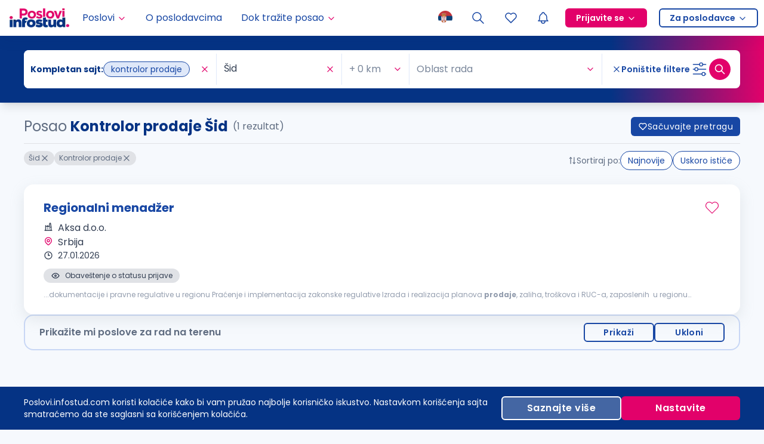

--- FILE ---
content_type: application/javascript; charset=UTF-8
request_url: https://poslovi.infostud.com/_next/static/chunks/pages/posao/%5Bsrp%5D/%5BcompanyName%5D/%5B...jobData%5D-ce350fec4709428d.js
body_size: 23268
content:
(self.webpackChunk_N_E=self.webpackChunk_N_E||[]).push([[3440],{59955:function(e,n,t){(window.__NEXT_P=window.__NEXT_P||[]).push(["/posao/[srp]/[companyName]/[...jobData]",function(){return t(85871)}])},70506:function(e,n,t){"use strict";var o=t(72253),i=t(14932),a=t(47702),l=t(85893),s=t(40645),r=t.n(s),c=t(711),d=t(36764);n.Z=function(e){var n=e.className,t=e.open,s=e.onCancel,u=e.bodyStyle,p=(0,a._)(e,["className","open","onCancel","bodyStyle"]);return(0,l.jsxs)(l.Fragment,{children:[t&&(0,l.jsx)(r(),{id:"8b6d6cb4c3e58cc3",children:"html{-ms-scroll-chaining:none!important;overscroll-behavior:contain!important}"}),(0,l.jsx)(d.Z,(0,o._)({open:t,className:(0,c.cn)("fullscreen-mobile-modal md:w-[572px]",n),bodyStyle:(0,i._)((0,o._)({},u),{overscrollBehavior:"contain"}),onCancel:s},p))]})}},74746:function(e,n,t){"use strict";t.d(n,{Z:function(){return o.Z}});var o=t(70506)},93517:function(e,n,t){"use strict";t.d(n,{SP:function(){return f},dr:function(){return m},mQ:function(){return p},nU:function(){return v}});var o=t(72253),i=t(14932),a=t(47702),l=t(24043),s=t(85893),r=t(67294),c=t(29480),d=t(711),u=r.createContext({});function p(e){var n,t=e.className,p=e.scrollToTopOnChange,m=(0,a._)(e,["className","scrollToTopOnChange"]),f=(0,l._)(r.useState(m.defaultValue),2),v=f[0],b=f[1],g=null!==(n=m.value)&&void 0!==n?n:v,x=r.useRef(null),j=function(){if(x.current&&p){var e=x.current.getBoundingClientRect();window.scrollTo({top:window.scrollY+e.top-50,behavior:"smooth"})}};return(0,s.jsx)(u.Provider,{value:{value:g},children:(0,s.jsx)(c.fC,(0,i._)((0,o._)({ref:x,className:(0,d.cn)("flex w-full flex-col gap-2",t)},m),{value:g,onValueChange:function(e){var n;b(e),j(),null===(n=m.onValueChange)||void 0===n||n.call(m,e)}}))})}var m=r.forwardRef(function(e,n){var t=e.parentClassName,i=e.className,l=e.lineClassName,p=e.underlineClassName,m=(0,a._)(e,["parentClassName","className","lineClassName","underlineClassName"]),f=r.useContext(u).value,v=r.useRef(null),b=r.useRef(null);r.useImperativeHandle(n,function(){return v.current},[]);var g=r.useCallback(function(){if(v.current&&b.current){var e=v.current.querySelector('[data-value="'.concat(f,'"]'));if(e){var n=v.current.getBoundingClientRect(),t=e.getBoundingClientRect();b.current.style.width="".concat(t.width,"px"),b.current.style.left="".concat(t.left-n.left,"px")}}},[f]);return r.useEffect(function(){g();var e=new ResizeObserver(g);return v.current&&e.observe(v.current),function(){return e.disconnect()}},[g]),(0,s.jsxs)("div",{ref:v,className:(0,d.cn)("relative w-full max-w-full",t),children:[(0,s.jsx)(c.aV,(0,o._)({className:(0,d.cn)("relative inline-flex flex-row items-center gap-2 sm:gap-4","no-scrollbar w-full overflow-x-auto",i)},m)),(0,s.jsx)("div",{className:(0,d.cn)("absolute bottom-0 left-0 right-0 z-30 h-px bg-primary-1",l)}),(0,s.jsx)("div",{ref:b,className:(0,d.cn)("absolute bottom-0 z-50 h-0.5 bg-secondary transition-all duration-300",p)})]})});function f(e){var n=e.className,t=(0,a._)(e,["className"]);return(0,s.jsx)(c.xz,(0,o._)({"data-value":t.value,className:(0,d.cn)("relative cursor-pointer text-nowrap border-none bg-transparent","px-2 py-2 sm:px-4 sm:py-3","text-sm font-medium text-link transition-colors sm:text-base","data-[state=active]:text-secondary",n)},t))}function v(e){var n=e.className,t=(0,a._)(e,["className"]);return(0,s.jsx)(c.VY,(0,o._)({className:(0,d.cn)("w-full outline-none",t.forceMount&&"animate-opacity transition-all data-[state=active]:block data-[state=inactive]:hidden",n)},t))}},11496:function(e,n,t){"use strict";t.d(n,{B4:function(){return w},KF:function(){return x},Od:function(){return y},SK:function(){return j},Sn:function(){return h},WB:function(){return N},cH:function(){return _},jk:function(){return k},rb:function(){return g},wz:function(){return i}});var o,i,a=t(82729),l=t(68806),s=t(21827);function r(){var e=(0,a._)(["\n  ",'\n  query GetApplicationsByPage($page: Int, $hidden: Boolean) {\n    applicationList(page: $page, hidden: $hidden) {\n      totalItems\n      applications {\n        id\n        applicationDate(format: "d.m.Y.")\n        job {\n          ...EcommerceJobFields\n          active\n          expirationDate(format: "d.m.Y.")\n          url\n          applicationStatusConsent\n          companySlug\n          companyId\n        }\n        candidateProfileId\n        notes\n        coverLetter\n        attachments {\n          type\n          id\n        }\n        statuses {\n          name\n          createdAt(format: "d.m.Y.")\n        }\n        aiInterviewUrl\n        consentValid\n        applicationInterview {\n          id\n          metadata {\n            address\n            link\n            phoneNumber\n            meetingType\n          }\n          dateTimeFrom(format: "d.m.Y. | H:i")\n          dateTimeTo(format: "d.m.Y. | H:i")\n          interviewLink\n          finished\n          feedbackLink\n        }\n        hidden\n      }\n    }\n  }\n']);return r=function(){return e},e}function c(){var e=(0,a._)(["\n  query GetUserApplicationAttachmentUrl($attachmentId: Int!) {\n    userApplicationAttachmentUrl(attachmentId: $attachmentId)\n  }\n"]);return c=function(){return e},e}function d(){var e=(0,a._)(["\n  query GetApplicationStatistics($applicationId: Int, $cityId: Int, $regionId: Int) {\n    applicationStatistics(userApplicationId: $applicationId, cityId: $cityId, regionId: $regionId) {\n      totalApplicationsRange\n      sameEducationLevelPercentage\n      sameWorkExperiencePercentage\n      workExperienceDataPoints {\n        name\n        value\n        hidden\n        included\n      }\n      educationLevelDataPoints {\n        name\n        value\n        hidden\n        included\n      }\n      availableCities {\n        id\n        name\n      }\n      availableRegions {\n        id\n        name\n      }\n    }\n  }\n"]);return d=function(){return e},e}function u(){var e=(0,a._)(["\n  mutation UpdateUserApplicationNote($userApplicationId: Int!, $notes: String!) {\n    UpdateUserApplicationNote(userApplicationId: $userApplicationId, notes: $notes)\n  }\n"]);return u=function(){return e},e}function p(){var e=(0,a._)(["\n  mutation UpdateUserApplicationVisibility($userApplicationId: Int!, $hidden: Boolean!) {\n    UpdateUserApplicationVisibility(userApplicationId: $userApplicationId, hidden: $hidden)\n  }\n"]);return p=function(){return e},e}function m(){var e=(0,a._)(["\n  ",'\n  query GetIncompleteApplications($page: Int) {\n    incompleteApplicationList(page: $page) {\n      incompleteApplications {\n        url\n        job {\n          ...EcommerceJobFields\n          active\n          expirationDate(format: "d.m.Y.")\n          url\n          companySlug\n          companyId\n        }\n      }\n      totalItems\n    }\n  }\n']);return m=function(){return e},e}function f(){var e=(0,a._)(["\n  ",'\n  query GetApplicationByAppId($applicationId: Int) {\n    applicationList(userApplicationId: $applicationId) {\n      applications {\n        id\n        applicationDate(format: "d.m.Y.")\n        job {\n          ...EcommerceJobFields\n          active\n          expirationDate(format: "d.m.Y.")\n          url\n          applicationStatusConsent\n          companySlug\n          companyId\n        }\n        candidateProfileId\n        notes\n        coverLetter\n        attachments {\n          type\n          id\n        }\n        statuses {\n          name\n          createdAt(format: "d.m.Y.")\n        }\n        aiInterviewUrl\n        consentValid\n        applicationInterview {\n          id\n          metadata {\n            address\n            link\n            phoneNumber\n            meetingType\n          }\n          dateTimeFrom(format: "d.m.Y. | H:i")\n          dateTimeTo(format: "d.m.Y. | H:i")\n          interviewLink\n          finished\n          feedbackLink\n        }\n        hidden\n      }\n    }\n  }\n']);return f=function(){return e},e}function v(){var e=(0,a._)(['\n  query GetAiInterviewApplication($jobId: Int!, $fromSite: [FromSite]) {\n    applicationList(jobId: $jobId, fromSite: $fromSite) {\n      applications {\n        id\n        applicationDate(format: "d.m.Y.")\n        fromSite\n        job {\n          companyId\n          companySlug\n          companyName\n          title\n          expirationDate(format: "d.m.Y.")\n          textAdResolved\n          additionalCss\n        }\n      }\n      totalItems\n    }\n  }\n']);return v=function(){return e},e}function b(){var e=(0,a._)(["\n  query UserAppliedJobIds($jobIds: [Int]!) {\n    userAppliedJobIds(jobIds: $jobIds)\n  }\n"]);return b=function(){return e},e}(o=i||(i={})).Poslovi="poslovi",o.PosloviApp="posloviApp",o.Helloworld="helloworld",o.Startuj="startuj";var g=(0,l.Ps)(r(),s.J),x=(0,l.Ps)(c()),j=(0,l.Ps)(d()),h=(0,l.Ps)(u()),y=(0,l.Ps)(p()),_=(0,l.Ps)(m(),s.J),k=(0,l.Ps)(f(),s.J),w=(0,l.Ps)(v()),N=(0,l.Ps)(b())},96056:function(e,n,t){"use strict";function o(e){var n={},t=null,o=null,i=null;return e instanceof URL?(t=e.searchParams.get("experiment_name"),o=e.searchParams.get("experiment_version"),i=e.searchParams.get("experiment_value")):"object"==typeof e&&(t=e.experiment_name,o=e.experiment_version,i=e.experiment_value),"string"==typeof t&&"string"==typeof o&&(n.experiment_name=t,n.experiment_version=o,"string"==typeof i&&(n.experiment_value=i)),n}t.d(n,{y:function(){return o}})},81914:function(e,n,t){"use strict";t.d(n,{Jp:function(){return j},Nf:function(){return x},O3:function(){return w},bL:function(){return _},c_:function(){return h},pr:function(){return k},sA:function(){return g},u9:function(){return b},vH:function(){return y}});var o=t(11010),i=t(72253),a=t(14932),l=t(24043),s=t(97582),r=t(11496),c=t(62139),d=t(6388),u=t(73359),p=t(50319),m=t(66252),f=t(11163),v=t.n(f);function b(e){var n,t=e.page,l=void 0===t?1:t,u=e.hidden,p=e.onCompleted,m=(0,d.aM)(r.rb,{variables:{page:l,hidden:u},fetchPolicy:"cache-and-network",onCompleted:(n=(0,o._)(function(e){var n,t;return(0,s.Jh)(this,function(o){switch(o.label){case 0:if(!(l>(t=(0,c.gc)((null===(n=e.applicationList)||void 0===n?void 0:n.totalItems)||0))&&t>0))return[3,2];return[4,v().replace({query:(0,a._)((0,i._)({},v().query),{page:t})},void 0,{scroll:!1,shallow:!0})];case 1:o.sent(),o.label=2;case 2:return null==p||p(e),[2]}})}),function(e){return n.apply(this,arguments)})}),f=m.data,b=m.loading;return{applicationList:null==f?void 0:f.applicationList,loadingApplicationList:b}}function g(e){var n=e.applicationId,t=e.cityId,o=e.regionId,i=e.onCompleted,a=(0,d.aM)(r.SK,{variables:{applicationId:n,cityId:t,regionId:o},onCompleted:i}),l=a.data,s=a.loading;return{applicationStatistics:null==l?void 0:l.applicationStatistics,loadingApplicationStatistics:s}}function x(){var e=(0,l._)((0,u.t)(r.KF,{fetchPolicy:"network-only"}),2),n=e[0],t=e[1];return{getAttachmentUrl:n,attachmentUrl:t.data,loadingAttachmentUrl:t.loading}}function j(){return(0,p.D)(r.Sn,{update:function(e,n,t){var o,i=n.data;(null==i?void 0:i.UpdateUserApplicationNote)===!0&&e.modify({id:e.identify({__typename:"Application",id:null===(o=t.variables)||void 0===o?void 0:o.userApplicationId}),fields:{notes:function(){var e;return(null===(e=t.variables)||void 0===e?void 0:e.notes)||""}}})}})}function h(){var e=(0,m.x)();return(0,p.D)(r.Od,{awaitRefetchQueries:!0,update:function(e,n,t){var o=n.data;(null==o?void 0:o.UpdateUserApplicationVisibility)===!0&&t.variables&&e.modify({id:e.identify({__typename:"Application",id:t.variables.userApplicationId}),fields:{hidden:function(){var e;return(null===(e=t.variables)||void 0===e?void 0:e.hidden)||!0}}})},refetchQueries:function(n){var t=n.data;if((null==t?void 0:t.UpdateUserApplicationVisibility)!==!0)return[];var o=(0,c.FZ)(),l=e.readQuery({query:r.rb,variables:{page:o,hidden:!1}});if(!(null==l?void 0:l.applicationList))return[];var s=l.applicationList.applications.length,d=1!==o&&1===s?o-1:o;return d!==o&&v().replace({query:(0,a._)((0,i._)({},v().query),{page:d})},void 0,{scroll:!1,shallow:!0}),[{query:r.rb,variables:{page:d,hidden:!1}}]}})}function y(e){var n=e.page,t=e.onCompleted,o=(0,d.aM)(r.cH,{fetchPolicy:"cache-and-network",variables:{page:n},onCompleted:t}),i=o.data,a=o.loading;return{incompleteApplicationsList:null==i?void 0:i.incompleteApplicationList,loadingIncompleteApplications:a}}function _(e){var n,t=e.applicationId,o=e.onCompleted,i=e.onError,a=(0,d.aM)(r.jk,{fetchPolicy:"network-only",variables:{applicationId:t},onCompleted:function(e){var n;null==o||o((null===(n=e.applicationList)||void 0===n?void 0:n.applications[0])||null)},onError:i,skip:"number"!=typeof t}),l=a.data,s=a.loading;return{application:null==l?void 0:null===(n=l.applicationList)||void 0===n?void 0:n.applications[0],loadingApplication:s}}function k(e){var n,t=e.fromSite,o=e.jobId,a=e.onCompleted,l=e.onError,s=e.skip,c=(0,d.aM)(r.B4,{variables:{jobId:o,fromSite:(0,i._)({},t)},onCompleted:function(e){var n;null==a||a((null===(n=e.applicationList)||void 0===n?void 0:n.applications[0])||null)},onError:l,skip:s}),u=c.data,p=c.loading;return{application:null==u?void 0:null===(n=u.applicationList)||void 0===n?void 0:n.applications[0],loadingApplication:p}}function w(e){var n=(0,d.aM)(r.WB,e),t=n.data,o=n.loading,i=n.refetch;return{userAppliedJobIds:null==t?void 0:t.userAppliedJobIds,loadingUserAppliedJobIds:o,refetchUserAppliedJobIds:i}}},9365:function(e,n,t){"use strict";t.d(n,{qG:function(){return j},Lb:function(){return y},A7:function(){return h}});var o=t(72253),i=t(14932),a=t(248),l=t(82729),s=t(68806),r=t(21827);function c(){var e=(0,l._)(["\n  ",'\n  fragment SuggestedJobFragment on Job {\n    ...EcommerceJobFields\n    location\n    expirationDate(format: "d.m.Y.")\n    cvRequired\n    salary\n    shift\n    logo\n    companyId\n  }\n']);return c=function(){return e},e}function d(){var e=(0,l._)(["\n  ",'\n  query GetSuggestedContent(\n    $contentTypes: [ContentTypeInput]!\n    $suggestionJobParams: SuggestionJobParamsInput\n    $globalLimit: Int\n    $location: SuggestionLocation\n  ) {\n    suggestedContentList(\n      contentTypes: $contentTypes\n      suggestionJobParams: $suggestionJobParams\n      globalLimit: $globalLimit\n      location: $location\n    ) {\n      totalCount\n      timestamp\n      suggestions {\n        recommendationId\n        contentType\n        suggestedJob {\n          cta\n          job {\n            ...SuggestedJobFragment\n          }\n        }\n        profileStatistic {\n          id\n          action\n          companyId\n          createdAt(format: "d.m.Y.")\n          details {\n            companyId\n            name\n            pib\n            vat\n            logo\n            companyLink\n            expirationDate\n          }\n        }\n      }\n    }\n  }\n']);return d=function(){return e},e}function u(){var e=(0,l._)(["\n  ",'\n  mutation HideSuggestedContent(\n    $jobId: Int!\n    $contentType: ContentType!\n    $reasonIds: [Int]\n    $customReason: String\n    $excludedJobIds: [Int]\n    $location: SuggestionLocation\n  ) {\n    HideSuggestedContent(\n      jobId: $jobId\n      contentType: $contentType\n      reasonIds: $reasonIds\n      customReason: $customReason\n      excludedJobIds: $excludedJobIds\n      location: $location\n    ) {\n      contentType\n      suggestedJob {\n        cta\n        job {\n          ...SuggestedJobFragment\n        }\n      }\n      profileStatistic {\n        id\n        action\n        companyId\n        createdAt(format: "d.m.Y.")\n        details {\n          companyId\n          name\n          pib\n          vat\n          logo\n          companyLink\n          expirationDate\n        }\n      }\n    }\n  }\n']);return u=function(){return e},e}var p=(0,s.Ps)(c(),r.J),m=(0,s.Ps)(d(),p),f=(0,s.Ps)(u(),p),v=t(66438),b=t(6388),g=t(50319),x={contentTypes:[],globalLimit:60,suggestionJobParams:{jobsLimit:60,excludedJobIds:[],fallback:!0,similarJobId:null}},j=(0,v.QS)([]);function h(e){var n=e.variables,t=e.onCompleted,a=e.fetchPolicy,l=e.skip,s=(0,i._)((0,o._)({},x,n),{suggestionJobParams:(0,o._)({},x.suggestionJobParams,n.suggestionJobParams)}),r=(0,b.aM)(m,{fetchPolicy:a,variables:s,skip:l,onCompleted:function(e){null==t||t(null==e?void 0:e.suggestedContentList);var n,o=null==e?void 0:null===(n=e.suggestedContentList)||void 0===n?void 0:n.suggestions.filter(function(e){var n;return"number"==typeof(null===(n=e.suggestedJob)||void 0===n?void 0:n.job.id)}).map(function(e){return e.suggestedJob.job.id});o&&j(o)}}),c=r.data,d=r.loading;return{suggestionData:null==c?void 0:c.suggestedContentList,loadingSuggestions:d}}function y(e){var n=e.suggestionListId,t=e.itemIndex;return(0,g.D)(f,{onCompleted:function(e){var n,t,o;(null===(t=e.HideSuggestedContent)||void 0===t?void 0:null===(n=t.suggestedJob)||void 0===n?void 0:n.job.id)&&j((0,a._)(j()).concat([null===(o=e.HideSuggestedContent)||void 0===o?void 0:o.suggestedJob.job.id]))},update:function(e,a){var l=a.data;if(n&&void 0!==t){var s=null==l?void 0:l.HideSuggestedContent;e.modify({id:e.identify({__typename:"SuggestedContentList",timestamp:n}),fields:{suggestions:function(){var n,a=arguments.length>0&&void 0!==arguments[0]?arguments[0]:[],l=Array.from(a);if(s&&(null===(n=s.suggestedJob)||void 0===n?void 0:n.job)){var r=e.writeFragment({fragment:p,data:s.suggestedJob.job,fragmentName:"SuggestedJobFragment"}),c=l[t],d=(0,i._)((0,o._)({},c),{contentType:s.contentType,suggestedJob:(0,i._)((0,o._)({},c.suggestedJob),{cta:s.suggestedJob.cta,job:r})});l.splice(t,1,d)}else l.splice(t,1);return l}}}),e.gc()}}})}},13401:function(e,n,t){"use strict";var o=t(67294);n.Z=function(e){var n=e.parentElement,t=e.parentElementSelector,i=e.getElementData,a=e.condition,l=e.onImpression,s=e.delay,r=void 0===s?0:s,c=e.key,d=e.threshold,u=void 0===d?.5:d,p=(0,o.useRef)([]),m=(0,o.useRef)(null);(0,o.useEffect)(function(){if(n){var e=null,o=setTimeout(function(){e=new IntersectionObserver(function(n){n.forEach(function(n){var t,o=n.target,s=null==i?void 0:i(o);n.isIntersecting&&(null===(t=null==a?void 0:a(s))||void 0===t||t)&&(p.current.push(s),null==e||e.unobserve(o),m.current&&clearTimeout(m.current),m.current=setTimeout(function(){null==l||l(p.current),p.current=[]},1e3))})},{threshold:u}),Array.from(t?n.querySelectorAll(t):n.children).forEach(function(n){null==e||e.observe(n)})},r);return function(){clearTimeout(o),null==e||e.disconnect()}}},[n,c])}},3557:function(e,n,t){"use strict";t.d(n,{p:function(){return s},D:function(){return r}});var o=t(72253),i="".concat("https://api.poslovi.infostud.com","/api/delta/event");function a(e){try{if("sendBeacon"in window.navigator&&"function"==typeof navigator.sendBeacon)navigator.sendBeacon(i,new Blob([e],{type:"text/plain"}))||fetch(i,{body:e,method:"POST",headers:{"Content-Type":"application/json"}});else throw Error("sendBeacon is not supported")}catch(n){fetch(i,{body:e,method:"POST",headers:{"Content-Type":"application/json"},keepalive:!0})}}function l(e){return Object.assign({},{client:"poslovi",url:window.location.href},e)}function s(e,n,t,i){a(JSON.stringify([l((0,o._)({eventName:e,category:n,action:t},i))]))}function r(e){a(JSON.stringify(e.map(l)))}},85871:function(e,n,t){"use strict";t.r(n),t.d(n,{__N_SSP:function(){return n0},default:function(){return n1}});var o,i,a,l=t(11010),s=t(72253),r=t(14932),c=t(24043),d=t(97582),u=t(85893),p=t(40645),m=t.n(p),f=t(82729),v=t(68806);function b(){var e=(0,f._)(['\n  query GetJobId($jobId: Int!, $previewHash: String) {\n    job(jobId: $jobId, previewHash: $previewHash) {\n      id\n      title\n      companyName\n      applicationDeliveryMethod\n      primaryCategory {\n        id\n        name\n        englishName\n      }\n      standardizedPosition {\n        id\n        name\n        salaryFormPositionName\n        category\n        blueCollar\n        whiteCollar\n      }\n      jobType {\n        id\n        title\n        nameSr\n        nameEn\n        active\n      }\n      expirationDate(format: "d.m.Y.")\n      location\n      companyDisplayName\n      url\n      textAd\n      companySlug\n      companyId\n      additionalCss\n      applicationLink\n      active\n      applicationStatusConsent\n      cvRequired\n      salary\n      shift\n      logo\n      applyFirstTag\n      datePosted\n      cities {\n        id\n        name\n        rewriteName\n      }\n      companyProfile {\n        id\n        companyId\n        companyName\n        pib\n        hidden\n        slug\n        maticniBroj\n        active\n        published\n        profileType\n        language\n        profileHeader {\n          backgroundImage {\n            pathMediumQualityImage\n          }\n        }\n        aboutUs {\n          aboutUsHtml\n          videoUrls\n        }\n        companyAddresses {\n          address\n        }\n        companyTeamMembers {\n          id\n          workplaceDescription\n        }\n        companyContactInfo {\n          countryName\n          cityName\n          address\n        }\n        companyBenefits {\n          hidden\n          benefitType {\n            titleSr\n            titleEn\n            iconClass\n          }\n        }\n        profileBadges {\n          id\n          badgeType {\n            name\n            shortDescription\n            icon {\n              pathMediumQualityImage\n            }\n          }\n        }\n      }\n      rsp\n      rspLink\n      adminInfo\n      coverPhotos {\n        path\n      }\n      hwCompanyProfileLink\n      metaTags {\n        name\n        value\n      }\n      statusBar\n      applyButtonVisible\n      applicationForbidden\n      campaign\n      jobWorkplaceAddresses {\n        city\n        address\n      }\n      deactivationDateManual(format: "d.m.Y.")\n      seo {\n        title\n        keywords\n        description\n        canonical\n        h1\n      }\n      numberOfExecutors\n      employmentType {\n        shortNameSr\n        nameSr\n      }\n      workingHours {\n        nameSr\n      }\n      forStudents\n      forInvalids\n      onlineInterview\n      fastEdit\n      video\n      videoPosition\n      videoLinkId\n      educationRequirements {\n        level\n        srName\n      }\n      hasPhoneNumber\n      unformattedSalary {\n        from\n        to\n        additional\n        type\n        currency\n      }\n      status\n      breadcrumbs {\n        title\n        link\n      }\n\n      # TEST: temporary fields\n      quickApply\n    }\n  }\n']);return b=function(){return e},e}function g(){var e=(0,f._)(["\n  query GetApplicationPhoneNumbers($jobId: Int!) {\n    applicationPhoneNumbers(jobId: $jobId) {\n      number\n      isCfsNumber\n    }\n  }\n"]);return g=function(){return e},e}function x(){var e=(0,f._)(["\n  mutation UpdateJobTextAd($jobId: Int!, $textAd: String!) {\n    UpdateJobTextAd(jobId: $jobId, textAd: $textAd)\n  }\n"]);return x=function(){return e},e}function j(){var e=(0,f._)(["\n  mutation LogJobInteraction($jobId: Int!, $actionType: JobActionTypeEnum!, $url: String) {\n    LogJobInteraction(jobId: $jobId, actionType: $actionType, url: $url)\n  }\n"]);return j=function(){return e},e}(0,v.Ps)(b());var h=(0,v.Ps)(g()),y=(0,v.Ps)(x());(o=i||(i={})).VIEW="VIEW",o.PHONE_CLICK="PHONE_CLICK",o.PHONE_USED="PHONE_USED";var _=(0,v.Ps)(j()),k=t(33195),w=t(93517),N=t(67294),I=t(40577),P=t(711),C=t(73990),S=t(41664),A=t.n(S),T=t(25675),z=t.n(T),J=t(5152),L=t.n(J),Z=t(91779),U=t(87637),B=t(12692),E=t(30516),M=t(3557),$=t(96995),D=L()(function(){return t.e(4529).then(t.bind(t,74529))},{loadableGenerated:{webpack:function(){return[74529]}},ssr:!1});function H(e){var n,t,o,i,a=e.job,l=e.className,d=e.onSave,p=e.isSaved,m=e.loadingSaveToggle,f=(0,c._)((0,N.useState)(!1),2),v=f[0],b=f[1],g=(0,c._)((0,N.useState)(!1),2),x=g[0],j=g[1],h=null==a?void 0:null===(n=a.logo)||void 0===n?void 0:n.replace("test.poslovi.dev","poslovi.infostud.com"),y=null==a?void 0:null===(o=a.coverPhotos)||void 0===o?void 0:null===(t=o[0])||void 0===t?void 0:t.path,_="/poslodavac/".concat(a.companySlug,"/").concat(a.companyId),k=null!==(i=null==a?void 0:a.companyDisplayName)&&void 0!==i?i:null==a?void 0:a.companyName,w=(0,Z.eU)(a),S=(0,$.f)(a,"job"),T=(0,N.useCallback)(function(e){var n,t,o,i,l,c=null==a?void 0:a.jobWorkplaceAddresses,d=!(null==c?void 0:c.length)||(null==c?void 0:c.length)===1&&(null==a?void 0:null===(n=a.location)||void 0===n?void 0:n.trim().toLowerCase())===(null==c?void 0:null===(o=c[0])||void 0===o?void 0:null===(t=o.city)||void 0===t?void 0:t.trim().toLowerCase());return(0,u.jsxs)(u.Fragment,{children:[e,d?(0,u.jsx)(u.Fragment,{children:(null==c?void 0:null===(i=c[0])||void 0===i?void 0:i.address)?", ".concat(null==c?void 0:null===(l=c[0])||void 0===l?void 0:l.address):""}):(0,u.jsxs)(u.Fragment,{children:[", ",(0,u.jsx)("a",{onClick:function(){b(!0),(0,B.k)(B.B.job_view_click,(0,r._)((0,s._)({},w),{object_clicked:"header_oglasa",object_type:"pogledaj_adresu"}))},className:"gtm_prikazi_adresu",children:"Prikaži ".concat((null==c?void 0:c.length)===1?"adresu":"adrese")})]})]})},[w,null==a?void 0:a.jobWorkplaceAddresses,null==a?void 0:a.location]),J=(0,N.useMemo)(function(){return(0,Z.SB)(a)},[a]);return(0,u.jsxs)("header",{className:"flex w-full flex-col",children:[y&&(0,u.jsx)(z(),{className:"aspect-[3/1] h-full w-full object-cover sm:rounded-t-lg",src:"https://poslovi.infostud.com".concat(y),alt:"".concat(k," cover photo"),priority:!0,sizes:"(max-width: 1200px) 100vw, 1200px",width:1200,height:400}),(0,u.jsxs)("div",{className:(0,P.cn)("relative flex w-full animate-opacity flex-col rounded-lg border bg-white px-4 pb-12 pt-6 shadow-none xxs:rounded-b-none md:rounded-b-lg 2md:px-12 2md:py-4",y&&"rounded-t-none md:rounded-none lg:rounded-b-lg",l),children:[S&&(0,u.jsx)(A(),{href:(0,U.B5)(_,{esource:"header_logo_job",emedium:"employer_profile"}),onClick:function(){(0,M.p)("employer_profile_click","employer_profile","click",{context:"job_page",object:"employer_logo",jobId:a.id,companyId:a.companyId})},"aria-label":"".concat(k," profile page"),className:"mb-4 flex min-h-20 w-max items-center justify-center 2md:absolute 2md:bottom-4 2md:right-10 2md:mb-0",children:(0,u.jsx)(I.Z.Logo,{alt:"".concat(k," logo"),src:h,className:"object-left 2md:object-right-bottom"})}),(0,u.jsxs)("div",{className:(0,P.cn)("mb-4 flex items-start justify-between gap-4"),children:[(0,u.jsx)(I.Z.Position,{as:"h1",className:"title-break-words text-neutrals-8 sm:text-[26px]",children:a.title}),(0,u.jsx)(I.Z.SaveButton,{loading:m,onClick:d,saved:p,iconClassName:"size-8 stroke-[1.5]"})]}),(0,u.jsxs)("div",{className:(0,P.cn)(h&&"2md:mr-32"),children:[(0,u.jsx)(I.Z.Info,{type:"company",text:k,className:"mb-1",customRender:function(e){return(0,u.jsxs)(A(),{onClick:function(){j(!0),(0,M.p)("employer_profile_click","employer_profile","click",{context:"job_page",object:"job_header",jobId:a.id,companyId:a.companyId})},className:"flex items-center justify-center gap-2 font-bold text-link no-underline",href:(0,U.B5)(_,{esource:"header_job",emedium:"employer_profile"}),children:[e,(0,u.jsx)(E.Z,{className:x?"animate-spin":"hidden"})]})}}),(0,u.jsx)(I.Z.Info,{className:"mb-1 whitespace-pre-wrap",type:"location",customRender:T,text:a.location}),(0,u.jsx)(I.Z.Info,{className:"text-sm sm:text-base",type:"expiration",text:null==a?void 0:a.expirationDate}),J.length>0&&(0,u.jsx)("ul",{"aria-label":"Job tags",className:"mb-0 mt-4 flex flex-wrap gap-4 p-0",children:J.map(function(e,n){return(0,u.jsx)(C.Z,{name:e.name,className:e.className,Icon:e.Icon,size:"sm",as:"li"},n)})})]})]}),v&&(0,u.jsx)(D,{addresses:null==a?void 0:a.jobWorkplaceAddresses,onClose:function(){return b(!1)}})]})}var R=t(43106),F=L()(function(){return t.e(2098).then(t.bind(t,82098))},{loadableGenerated:{webpack:function(){return[82098]}},ssr:!1}),O=function(e){var n=e.videoUrl,t=e.title,o=e.videoJobId,i=e.isMobile,a=(0,N.useMemo)(function(){if(o)return o;var e=null==n?void 0:n.match(/(?:youtube(?:-nocookie)?\.com\/(?:[^/]+\/.+\/|(?:v|e(?:mbed)?)\/|.*[?&]v=)|youtu\.be\/)([^"&?/ ]{11})/i);return(null==e?void 0:e[1])?e[1]:null},[o,n]);return a?(0,u.jsxs)("div",{className:"jsx-dfda51c4d94e87f4 relative mx-auto aspect-video max-h-[630px] w-full max-w-[1120px]",children:[(0,u.jsx)(m(),{id:"dfda51c4d94e87f4",children:'.yt-lite{position:absolute;top:0;left:0;width:100%;background-color:#fff,\n          height: 100%;-webkit-background-size:cover;-moz-background-size:cover;-o-background-size:cover;background-size:cover;background-position:center;display:-webkit-box;display:-webkit-flex;display:-moz-box;display:-ms-flexbox;display:flex;-webkit-box-align:center;-webkit-align-items:center;-moz-box-align:center;-ms-flex-align:center;align-items:center;-webkit-box-pack:center;-webkit-justify-content:center;-moz-box-pack:center;-ms-flex-pack:center;justify-content:center;cursor:pointer}.yt-lite>.lty-playbtn{width:70px;height:46px;background-color:#212121;-webkit-border-radius:14%;-moz-border-radius:14%;border-radius:14%;border:none;opacity:.8;-webkit-transition:all.2s cubic-bezier(0,0,.2,1);-moz-transition:all.2s cubic-bezier(0,0,.2,1);-o-transition:all.2s cubic-bezier(0,0,.2,1);transition:all.2s cubic-bezier(0,0,.2,1);z-index:10}.yt-lite>.lty-playbtn:hover{background-color:#dc2626;opacity:1}.yt-lite>.lty-playbtn::before{content:"";border-style:solid;border-width:11px 0 11px 19px;border-color:transparent transparent transparent#fff;position:absolute;top:50%;left:50%;-webkit-transform:translate(-50%,-50%);-moz-transform:translate(-50%,-50%);-ms-transform:translate(-50%,-50%);-o-transform:translate(-50%,-50%);transform:translate(-50%,-50%)}.yt-lite.lyt-activated{cursor:default}.yt-lite.lyt-activated>.lty-playbtn{opacity:0;pointer-events:none}.yt-lite>iframe{position:absolute;top:0;left:0;width:100%;height:100%;-webkit-border-radius:.5rem;-moz-border-radius:.5rem;border-radius:.5rem}'}),(0,u.jsx)(F,{id:a,style:{height:"100%"},title:void 0===t?"YouTube Video":t,webp:!0,poster:i?"hqdefault":"sddefault"})]}):null},Q=function(e){var n=e.imageSrc,t=e.companyName;return n&&t?(0,u.jsxs)("div",{className:"relative w-full max-w-[1200px]",children:[n&&(0,u.jsx)(z(),{src:n,alt:t,width:1200,height:600,className:"h-auto w-full rounded-xl object-cover",quality:90,sizes:"(max-width: 1200px) 100vw, 1200px"}),(0,u.jsx)("p",{className:"absolute bottom-0 left-0 mb-0 flex w-full items-center justify-center rounded-b-xl bg-[#222222]/80 p-4 text-xl font-semibold text-white",children:t})]}):null},V=t(1380),q=t(3758),Y=t(40427),G=t(44314),W=t(66355),K=t(12058),X=t(50665),ee=t(23214),en=t(94052),et=t(71651),eo=t(88581),ei=t(28642),ea=t(31557),el=t(82122),es=t(32782),er=t(78452),ec=t(37690),ed=t(4765),eu=t(19501),ep=t(60883),em=t(89640),ef=t(73417),ev=t(66555),eb=t(49971),eg=t(60953),ex=t(72407),ej=t(68752),eh=t(78054),ey=t(90286),e_=t(73532),ek={"chalkboard-teacher":V.Z,"glass-cheers":q.Z,running:Y.Z,gift:G.Z,coffee:W.Z,school:K.Z,heartbeat:X.Z,"business-time":ee.Z,"table-tennis":en.Z,"baby-carriage":et.Z,"first-aid":eo.Z,"umbrella-beach":ei.Z,laptop:ea.Z,home:el.Z,bus:es.Z,parking:er.Z,"hot-tub":ec.Z,"graduation-cap":ed.Z,percentage:eu.Z,"plane-departure":ep.Z,couch:em.Z,"map-marker":ef.Z,leaf:ev.Z,paw:eb.Z,coins:eg.Z,"chart-area":eu.Z,desktop:ex.Z,"sliders-h":ej.Z,bed:eh.Z,"las la-wallet":ey.Z,fallback:e_.Z},ew=function(e){var n=e.benefitInfo;if(n.hidden)return null;var t=ek[n.iconClass]||e_.Z;return(0,u.jsxs)("div",{className:"flex w-full flex-row items-center justify-start gap-2 rounded-lg p-4 font-bold shadow-lg",children:[(0,u.jsx)(t,{}),"sr"===n.profileLanguage?n.titleSr:n.titleEn]})},eN=function(e){var n=e.companyBenefits,t=e.profileLanguage;return(null==n?void 0:n.length)!==0&&t?(0,u.jsxs)(u.Fragment,{children:[(0,u.jsx)("p",{className:"mb-5 mt-10 font-bold text-primary-9",children:"Beneficije"}),(0,u.jsx)("div",{className:"grid w-full grid-cols-1 gap-4 sm:grid-cols-1 md:grid-cols-2 lg:grid-cols-3",children:null==n?void 0:n.map(function(e){return(0,u.jsx)(ew,{benefitInfo:{iconClass:e.benefitType.iconClass,titleEn:e.benefitType.titleEn,titleSr:e.benefitType.titleSr,hidden:e.hidden,profileLanguage:t}},e.benefitType.titleEn)})})]}):null},eI=t(9610),eP=t(72819),eC=function(e){var n=e.companyUrl,t=e.helloWorldUrl,o=e.className,i=e.onClick,a=e.jobCategory,l=(0,c._)((0,N.useState)(!1),2),s=l[0],r=l[1];return(0,u.jsxs)("div",{className:(0,P.cn)("flex w-full flex-col items-start justify-start gap-4 md:flex-row md:items-center md:justify-between",o),children:[(0,u.jsxs)(eI.z,{onClick:function(){r(!0),null==i||i("poslovi")},href:n,loading:s,variant:"dashed",className:"flex w-full items-center justify-center gap-2 font-semibold md:w-auto",children:["Više o poslodavcu ",(0,u.jsx)(R.Z,{size:16})]}),t&&"it"===a&&(0,u.jsxs)("span",{className:"font-semibold text-muted",children:["Više o poslodavcu na","  ",(0,u.jsxs)(A(),{onClick:function(){return null==i?void 0:i("helloworld")},target:"_blank",className:"inline-flex content-center items-center gap-1 align-middle",href:(0,U.B5)(t,{utm_source:"poslovi.infostud.com",utm_medium:"oglas",utm_content:"kompanije",utm_campaign:"poslovi-interna"}),children:["HelloWorld",(0,u.jsx)(eP.Z,{size:16})]})]})]})},eS=function(e){var n=e.companyTitle;return n?(0,u.jsx)("p",{className:"mb-5 mt-10 w-full text-center text-xl font-semibold text-primary-9",children:n}):null},eA=t(13352),eT=function(e){var n,t,o,i=e.job,a=(0,U.B5)("/poslodavac/".concat(null==i?void 0:null===(b=i.companyProfile)||void 0===b?void 0:b.slug,"/").concat(null==i?void 0:null===(g=i.companyProfile)||void 0===g?void 0:g.companyId),{esource:"about_employer_job",emedium:"employer_profile"}),l=(0,Z.eU)(i),d=(null==i?void 0:null===(j=i.companyProfile)||void 0===j?void 0:null===(x=j.aboutUs)||void 0===x?void 0:x.aboutUsHtml)||"",p=(0,c._)((0,N.useState)(!1),2),m=p[0],f=p[1],v=function(e){(0,M.p)("about_employer_click","about_employer","click",{context:"job_page",object:"employer_tab_text".concat("poslovi"===e?"":"_hw"),jobId:i.id,companyId:i.companyId}),(0,B.k)(B.B.job_view_click,(0,r._)((0,s._)({},l),{object_clicked:"vise_o_poslodavcu",object_type:"poslovi"===e?"poseti_profil_poslodavca":"poseti_profil_poslodavca_HW"})),"helloworld"===e&&(0,eA.Qn)("employer_profile_hw","click",i.jobType.title,{value:i.id})};if((null==i?void 0:null===(h=i.companyProfile)||void 0===h?void 0:h.active)&&(null==i?void 0:null===(y=i.companyProfile)||void 0===y?void 0:y.published)){if((null==i?void 0:null===(q=i.companyProfile)||void 0===q?void 0:q.profileType)==="premium"){var b,g,x,j,h,y,_,k,w,I,P,C,S,T,z,J,L,$,D,H,F,V,q,Y,G,W,K,X,ee,en,et,eo,ei,ea,el,es,er,ec,ed,eu,ep,em=(0,U.Vg)((0,U.oN)((null==i?void 0:null===(K=i.companyProfile)||void 0===K?void 0:null===(W=K.companyTeamMembers)||void 0===W?void 0:null===(G=W[0])||void 0===G?void 0:G.workplaceDescription)||""),200),ef=em.resultText,ev=em.isTrimmed,eb=(0,U.Vg)((0,U.oN)(d)).resultText;return(0,u.jsxs)("section",{className:"flex w-full flex-col items-start justify-start p-5 sm:p-10",children:[(null==i?void 0:null===(ee=i.companyProfile.aboutUs)||void 0===ee?void 0:null===(X=ee.videoUrls)||void 0===X?void 0:X[0])&&(0,u.jsx)(eS,{companyTitle:null!==(eu=null==i?void 0:null===(en=i.companyProfile)||void 0===en?void 0:en.companyName)&&void 0!==eu?eu:""}),(null==i?void 0:null===(eo=i.companyProfile.aboutUs)||void 0===eo?void 0:null===(et=eo.videoUrls)||void 0===et?void 0:et[0])?(0,u.jsx)(O,{title:null==i?void 0:null===(ei=i.companyProfile)||void 0===ei?void 0:ei.companyName,videoUrl:null==i?void 0:null===(el=i.companyProfile)||void 0===el?void 0:null===(ea=el.aboutUs)||void 0===ea?void 0:ea.videoUrls[0]}):(null==i?void 0:null===(er=i.companyProfile.profileHeader)||void 0===er?void 0:null===(es=er.backgroundImage)||void 0===es?void 0:es.pathMediumQualityImage)?(0,u.jsx)(Q,{imageSrc:null==i?void 0:i.companyProfile.profileHeader.backgroundImage.pathMediumQualityImage,companyName:null!==(ep=null==i?void 0:i.companyProfile.companyName)&&void 0!==ep?ep:""}):null,eb&&(0,u.jsx)("p",{className:"mb-0 pb-5 pt-10",dangerouslySetInnerHTML:{__html:eb}}),(0,u.jsx)(eC,{onClick:v,helloWorldUrl:null==i?void 0:i.hwCompanyProfileLink,companyUrl:a,jobCategory:l.job_classification}),ef&&(0,u.jsxs)(u.Fragment,{children:[(0,u.jsx)("p",{className:"mb-5 mt-10 font-bold text-primary-9",children:"Iskustva zaposlenih"}),(0,u.jsxs)("p",{children:[(0,u.jsx)("span",{className:"italic",dangerouslySetInnerHTML:{__html:'"'.concat(ef,'"')}}),ev&&(0,u.jsxs)(A(),{onClick:function(){(0,B.k)(B.B.job_view_click,(0,r._)((0,s._)({},l),{object_clicked:"vise_o_poslodavcu",object_type:"iskustva_zaposlenih"})),f(!0)},className:"ml-2 inline-block align-middle ".concat(m&&"inline-flex items-center gap-2"),href:(0,Z.WG)(i),children:["Pročitajte celo iskustvo",m?(0,u.jsx)(E.Z,{className:m?"animate-spin":"hidden"}):(0,u.jsx)(R.Z,{size:16,className:"ml-2 align-middle"})]})]})]}),(0,u.jsx)(eN,{companyBenefits:null==i?void 0:null===(ec=i.companyProfile)||void 0===ec?void 0:ec.companyBenefits,profileLanguage:null==i?void 0:null===(ed=i.companyProfile)||void 0===ed?void 0:ed.language})]})}if((null==i?void 0:null===(Y=i.companyProfile)||void 0===Y?void 0:Y.profileType)==="start"){var eg,ex,ej,eh,ey,e_,ek=(0,U.Vg)((0,U.oN)(d),300).resultText;return(0,u.jsxs)("section",{className:"flex w-full flex-col items-start justify-start p-5 sm:p-10",children:[(0,u.jsx)(Q,{imageSrc:null==i?void 0:null===(ej=i.companyProfile)||void 0===ej?void 0:null===(ex=ej.profileHeader)||void 0===ex?void 0:null===(eg=ex.backgroundImage)||void 0===eg?void 0:eg.pathMediumQualityImage,companyName:null!==(e_=null==i?void 0:i.companyProfile.companyName)&&void 0!==e_?e_:""}),ek&&(0,u.jsx)("p",{className:"mb-0 pb-5 pt-10",dangerouslySetInnerHTML:{__html:ek}}),(0,u.jsx)(eC,{onClick:v,helloWorldUrl:null==i?void 0:i.hwCompanyProfileLink,companyUrl:a,jobCategory:l.job_classification}),(0,u.jsx)(eN,{companyBenefits:null==i?void 0:null===(eh=i.companyProfile)||void 0===eh?void 0:eh.companyBenefits,profileLanguage:null==i?void 0:null===(ey=i.companyProfile)||void 0===ey?void 0:ey.language})]})}}var ew=(0,U.Vg)((0,U.oN)(d)).resultText;return ew?(0,u.jsxs)("section",{className:"flex w-full flex-col items-start justify-start p-5 sm:p-10",children:[(0,u.jsx)(eS,{companyTitle:null!==(t=null==i?void 0:null===(n=i.companyProfile)||void 0===n?void 0:n.companyName)&&void 0!==t?t:""}),(0,u.jsx)("p",{dangerouslySetInnerHTML:{__html:ew}}),(0,u.jsx)(eC,{onClick:v,companyUrl:a,jobCategory:l.job_classification})]}):(0,u.jsxs)("section",{className:"flex w-full flex-col items-start justify-start p-5 sm:p-10",children:[(0,u.jsx)(eS,{companyTitle:null!==(o=null==i?void 0:null===(_=i.companyProfile)||void 0===_?void 0:_.companyName)&&void 0!==o?o:""}),(0,u.jsx)("p",{className:"mb-0",children:(null==i?void 0:null===(I=i.companyProfile)||void 0===I?void 0:null===(w=I.companyAddresses)||void 0===w?void 0:null===(k=w[0])||void 0===k?void 0:k.address)?null==i?void 0:null===(P=i.companyProfile)||void 0===P?void 0:P.companyAddresses[0].address:"".concat(null==i?void 0:null===(S=i.companyProfile)||void 0===S?void 0:null===(C=S.companyContactInfo)||void 0===C?void 0:C.countryName,", ").concat(null==i?void 0:null===(z=i.companyProfile)||void 0===z?void 0:null===(T=z.companyContactInfo)||void 0===T?void 0:T.cityName,", ").concat(null==i?void 0:null===(L=i.companyProfile)||void 0===L?void 0:null===(J=L.companyContactInfo)||void 0===J?void 0:J.address)}),(null==i?void 0:null===($=i.companyProfile)||void 0===$?void 0:$.pib)&&(0,u.jsxs)("p",{className:"mb-0",children:["PIB: ",null==i?void 0:null===(D=i.companyProfile)||void 0===D?void 0:D.pib]}),(null==i?void 0:null===(H=i.companyProfile)||void 0===H?void 0:H.maticniBroj)&&(null==i?void 0:null===(F=i.companyProfile)||void 0===F?void 0:F.maticniBroj)!=="00000000"&&(0,u.jsxs)("p",{className:"mb-0",children:["Matični broj: ",null==i?void 0:null===(V=i.companyProfile)||void 0===V?void 0:V.maticniBroj]}),(0,u.jsx)(eC,{onClick:v,helloWorldUrl:null==i?void 0:i.hwCompanyProfileLink,className:"mt-5",companyUrl:a,jobCategory:l.job_classification})]})},ez=t(36228),eJ=function(e){var n=e.companyBadges,t=e.campaign,o=(0,c._)((0,N.useState)(null),2),i=o[0],a=o[1];return(0,u.jsx)("ul",{className:(0,P.cn)("m-0 flex list-none flex-wrap p-5 md:p-10",t&&"justify-center"),"aria-label":"Company Badges",children:(0,u.jsx)(ez.pn,{children:n.map(function(e){var n;return(0,u.jsx)("li",{className:"p-4",children:(0,u.jsxs)(ez.u,{delayDuration:0,open:i===e.id,onOpenChange:function(n){return a(n?e.id:null)},children:[(0,u.jsx)(ez.aJ,{asChild:!0,onClick:function(){return a(e.id)},children:(0,u.jsx)(z(),{src:e.badgeType.icon.pathMediumQualityImage,alt:e.badgeType.name,unoptimized:!0,width:140,height:140,className:"h-full max-h-[140px] w-full max-w-[140px]"})}),(0,u.jsx)(ez._v,{align:"center",className:"max-w-80 bg-neutrals-8 text-xs text-white",side:"top",children:null!==(n=e.badgeType.shortDescription)&&void 0!==n?n:e.badgeType.name})]})},e.id)})})})},eL=t(47311),eZ=t(73359),eU=t(6388),eB=t(50319);function eE(e){var n=(0,c._)((0,eB.D)(_,e),2),t=n[0],o=n[1];return{logJobInteraction:t,loadingLogJobInteraction:o.loading,errorLogJobInteraction:o.error}}var eM=t(57732),e$=t(36764),eD=t(21880),eH=function(e){var n=e.phoneNumber,t=e.afterClose,o=e.isCfsNumber,i=e.onCall,a=(0,c._)((0,N.useState)(!0),2),l=a[0],s=a[1];return(0,u.jsxs)(e$.Z,{centered:!0,closable:!0,footer:null,destroyOnClose:!0,onCancel:function(){return s(!1)},afterClose:t,open:l,children:[(0,u.jsx)("p",{className:"font-bold",children:"Pozovite poslodavca"}),o&&(0,u.jsxs)("p",{className:"mb-4 flex items-start justify-center gap-2 text-sm text-muted",children:[(0,u.jsx)(eD.Z,{size:16,className:"mt-0.5 flex-shrink-0"}),"Pozivanjem ćete biti preusmereni na broj poslodavca. Broj je aktivan do isteka oglasa."]}),(0,u.jsxs)(eI.z,{onClick:i,className:"mt-2 inline-flex w-full items-center justify-center gap-2 font-semibold text-white",href:"tel:".concat(n),children:[(0,u.jsx)(eM.Z,{size:16})," ",n]})]})},eR=t(5123),eF=t(39282),eO=t(66438),eQ=t(13433),eV=(0,eO.QS)(null),eq=(0,eO.QS)(!1),eY=function(e){var n,t,o,a,p,m,f,v,b,g,x,j,y=e.type,_=e.index,k=e.size,w=e.className,I=e.job,C=e.isMobile,S=e.renderText,A=e.disabled,T=e.place,z=(0,eQ.l)(eq),J=(n={variables:{jobId:null==I?void 0:I.id},fetchPolicy:"cache-only"},o=(t=(0,eU.aM)(h,n)).data,a=t.loading,p=t.error,{phoneNumbers:null==o?void 0:o.applicationPhoneNumbers,loadingPhoneNumbers:a,errorPhoneNumbers:p}).phoneNumbers,L=(m={variables:{jobId:null==I?void 0:I.id}},v=(f=(0,c._)((0,eZ.t)(h,m),2))[0],g=(b=f[1]).data,x=b.loading,j=b.error,{getJobPhoneNumbers:v,phoneNumbers:null==g?void 0:g.applicationPhoneNumbers,loadingPhoneNumbers:x,errorPhoneNumbers:j}).getJobPhoneNumbers,U=eE().logJobInteraction,E=(0,c._)((0,N.useState)(!1),2),$=E[0],D=E[1],H=(0,c._)((0,N.useState)(!1),2),R=H[0],F=H[1],O=(0,Z.eU)(I),Q=(0,N.useCallback)((0,l._)(function(){var e;return(0,d.Jh)(this,function(n){switch(n.label){case 0:return n.trys.push([0,2,,3]),(e=!!J)||eq(!0),(0,B.k)(B.B.job_apply_click,(0,r._)((0,s._)({},O),{object_clicked:"pozovite_dugme",object_type:e?"pozovi_broj":"prikazi_broj"})),(0,M.p)("job_call_button_".concat(e?"click":"show"),"job_call",e?"click":"show",{context:"job_page",object:"phone_button",type:e?void 0:T,jobId:I.id,companyId:I.companyId}),e||(0,eA.Qn)("app","phone","show",{value:I.id}),eV()!==i.PHONE_USED&&(U({variables:{jobId:I.id,actionType:e?i.PHONE_USED:i.PHONE_CLICK}}),eV(e?i.PHONE_USED:i.PHONE_CLICK)),[4,L()];case 1:return n.sent(),C?D(!0):F(!0),[3,3];case 2:return n.sent(),eR.c.error("Desila se greška, pokušajte ponovno kasnije"),[3,3];case 3:return eq(!1),[2]}})}),[O,L,C,J,U,I,T]),V=null==J?void 0:J[_],q={variant:"dark"===y?"default":"dashed",size:void 0===k?"middle":k,className:(0,P.cn)("inline-flex items-center gap-2 align-middle px-2 md:px-5",w),icon:(0,u.jsx)(eM.Z,{size:16,className:"min-w-4"}),onClick:Q,loading:z,disabled:A};return V?C?(0,u.jsxs)(u.Fragment,{children:[(0,u.jsx)(eI.z,(0,r._)((0,s._)({},q),{children:S?S(V.number):V.number})),$&&(0,u.jsx)(eH,{onCall:Q,afterClose:function(){return D(!1)},phoneNumber:V.number,isCfsNumber:V.isCfsNumber})]}):(0,u.jsxs)(eF.J2,{open:!!V.isCfsNumber&&R,children:[(0,u.jsx)(eF.xo,{asChild:!0,onMouseEnter:function(){return F(!0)},onMouseLeave:function(){return F(!1)},children:(0,u.jsx)(eI.z,(0,r._)((0,s._)({},q),{href:"tel:".concat(V.number),children:S?S(V.number):V.number}))}),(0,u.jsx)(eF.yk,{className:"max-w-80 bg-neutrals-8 p-2 text-white",side:"top",align:"center",showArrow:!0,arrowClassName:"fill-neutrals-8",children:(0,u.jsx)("p",{className:"m-0 text-sm",children:"Pozivanjem ćete biti preusmereni na broj poslodavca. Broj je aktivan do isteka oglasa."})})]}):(0,u.jsx)(eI.z,(0,r._)((0,s._)({},q),{children:S?S():"Pozovite poslodavca"}))},eG=t(57390),eW=t(9008),eK=t.n(eW),eX=t(48518),e0=L()(function(){return t.e(5096).then(t.bind(t,85096))},{loadableGenerated:{webpack:function(){return[85096]}},ssr:!1}),e1=function(e){var n,o,i,a,s,r,p,m=e.job,f=e.isMobile,v=e.isEditing,b=e.onEditorInit,g=e.jobHtmlContent,x=(0,c._)((0,N.useState)(!0),2),j=x[0],h=x[1],y=null===(s=m.companyProfile)||void 0===s?void 0:s.profileBadges;return i=void 0===(o=(n={enabled:g.includes("<map")}).enabled)||o,a=n.target,(0,N.useEffect)(function(){if(i){var e;(e=(0,l._)(function(){var e;return(0,d.Jh)(this,function(n){switch(n.label){case 0:return[4,t.e(7486).then(t.t.bind(t,17486,23))];case 1:return e=n.sent().default,a?e(a):e(),[2]}})}),function(){return e.apply(this,arguments)})()}},[i,a]),(0,u.jsxs)(u.Fragment,{children:[(0,u.jsx)(eK(),{children:(0,u.jsx)("link",{rel:"preload",type:"text/css",href:"https://poslovi.infostud.com/public/css/job-single-design.css",as:"style"})}),(0,u.jsx)("link",{type:"text/css",rel:"stylesheet",href:"https://poslovi.infostud.com/public/css/job-single-design.css"}),(0,u.jsx)(eX.l_,{content:"width=device-width, initial-scale=1.0"}),(0,u.jsx)("style",{children:"\n          .ogl__text {\n            line-height: 1.5;\n          }\n          .ogl__text * {\n            box-sizing: unset;\n          }\n          .ogl__text img,\n          .ogl__text video,\n          .ogl__text canvas {\n            max-width: 100%;\n            height: auto;\n            box-sizing: border-box;\n          }\n        "}),m.additionalCss&&(0,u.jsx)("div",{dangerouslySetInnerHTML:{__html:m.additionalCss}}),(null==m?void 0:m.videoPosition)==="top"&&(0,u.jsx)("div",{className:m.campaign?"":"p-5 pb-0 sm:p-10 sm:pb-0",children:(0,u.jsx)(O,{isMobile:f,videoUrl:null!==(r=null==m?void 0:m.video)&&void 0!==r?r:"",videoJobId:m.videoLinkId})}),(0,u.jsxs)("section",{"aria-label":"Job Description",className:(0,P.cn)("ogl__text ogl__text-next relative mx-auto w-full max-w-[1200px]",!m.campaign&&"p-5 sm:p-10",v&&"pt-20 sm:pt-20"),children:[v&&(0,u.jsxs)(u.Fragment,{children:[j&&(0,u.jsx)("div",{className:"flex h-96 items-center justify-center",children:(0,u.jsx)(eG.Z,{})}),(0,u.jsx)(e0,{onInit:function(e){h(!1),b(e)},initialContent:(0,Z.w3)(g)})]}),!v&&(0,eL.ZP)(g,{trim:!0,replace:function(e){if((0,Z.bG)(e))return(0,u.jsx)("br",{});if("tag"===e.type&&"img"===e.name)return(0,Z.Sp)(e);if("text"===e.type&&e.data.includes("{")){var n=(0,Z.Hr)(e,m.expirationDate);return(0,Z.I0)(n,function(e,n){return(0,u.jsx)(eY,{type:e,index:n,size:"small",job:m,isMobile:f,disabled:m.applicationForbidden,place:"text"},"".concat(e,"_").concat(n))})}return e}})]}),(null==m?void 0:m.videoPosition)==="bottom"&&(0,u.jsx)("div",{className:"".concat(m.campaign?"":"p-5 pt-0 sm:p-10 sm:pt-0"),children:(0,u.jsx)(O,{isMobile:f,videoUrl:null!==(p=null==m?void 0:m.video)&&void 0!==p?p:"",videoJobId:m.videoLinkId})}),y&&y.length>0&&(0,u.jsx)(eJ,{companyBadges:y,campaign:m.campaign})]})},e2=t(4517),e5=t(63133),e3=t(51893),e4=L()(function(){return Promise.resolve().then(t.bind(t,26842))},{loadableGenerated:{webpack:function(){return[26842]}},ssr:!1}),e6=function(e){var n=e.utmSource,t=e.utmCampaign,o=e.className,i=e.onCopy,a=e.onModalToggle,s=e.onSocialShareClick,r=(0,e3.OR)((0,e3.w8)(n,t,"link")),p=(0,c._)((0,N.useState)(!1),2),m=p[0],f=p[1];function v(){return(v=(0,l._)(function(){return(0,d.Jh)(this,function(e){switch(e.label){case 0:if((0,U.s2)())return[3,1];return f(!0),null==a||a(!0),[3,3];case 1:return[4,navigator.share({url:r})];case 2:e.sent(),e.label=3;case 3:return[2]}})})).apply(this,arguments)}return(0,u.jsxs)(u.Fragment,{children:[(0,u.jsxs)("button",{onClick:function(){return v.apply(this,arguments)},className:(0,P.cn)("flex cursor-pointer items-center gap-2 border-none bg-transparent p-0 font-semibold text-primary outline-none",o),children:[(0,u.jsx)(e5.Z,{size:16,strokeWidth:1.5}),"Podelite"]}),m&&(0,u.jsx)(e4,{afterClose:function(){null==a||a(!1),f(!1)},language:"sr",shareLink:r,utmSource:n,utmCampaign:t,onSocialShareClick:s,onCopy:i})]})},e8=t(36250),e9=t(79867),e7=t(58613),ne=t(81734),nn=t(11163),nt=function(e){var n=e.job,t=e.onApplyClick,o=e.isMobile,i=e.trackingData,a=e.className,l=e.loading,s=(0,ne.t)(),r=s.bottomNavYSpring,d=s.bottomNavHeight,p=(0,nn.useRouter)().query,m=!!(n.applyButtonVisible&&!n.applicationForbidden),f=!!(n.hasPhoneNumber&&!n.applicationForbidden),v=(0,c._)((0,N.useState)(!1),2),b=v[0],g=v[1],x=(0,e8.H)(r,function(e){return d.get()-e}),j=(0,N.useMemo)(function(){return(0,U.B5)("/konkurs/".concat(n.id),(0,Z.fR)(p,o,i))},[n.id,p,o,i]),h=(0,N.useCallback)(function(e){return!o&&e?e:(0,u.jsxs)("span",{children:["Pozovite ",(0,u.jsx)("span",{className:"hidden lg:inline",children:"poslodavca"})]})},[o]),y=(0,N.useRef)(null),_=(0,e9.Y)(y,{amount:.5});function k(e){g(!0),null==t||t(e)}return(0,u.jsxs)(u.Fragment,{children:[(0,u.jsxs)("div",{ref:y,className:(0,P.cn)("flex w-full flex-row items-center justify-start gap-3 bg-white lg:ml-0 lg:px-0 lg:py-0",m&&"px-4 py-2",a),children:[m&&(0,u.jsx)(eI.z,{href:b||l?void 0:j,loading:b||l,className:"w-full gap-2 px-2 font-semibold lg:w-fit lg:px-5",variant:"primary",onClick:function(){return k(!1)},children:"Konkurišite"}),f&&(0,u.jsx)(eY,{type:"dark",className:"flex w-full items-center justify-center font-semibold lg:w-fit",renderText:h,index:0,job:n,isMobile:o,place:"main"})]}),o&&(0,u.jsxs)(e7.m.div,{style:{bottom:x},animate:{visibility:_?"hidden":"visible",opacity:_?0:1,transition:{type:"spring",bounce:0,duration:.3}},className:(0,P.cn)("fixed left-0 right-0 z-10 flex w-full flex-row items-center justify-start gap-3 bg-white lg:hidden",m&&"px-4 py-2"),children:[m&&(0,u.jsx)(eI.z,{href:b||l?void 0:j,loading:b||l,className:"w-full gap-2 px-2 font-semibold lg:w-fit lg:px-5",variant:"primary",onClick:function(){return k(!0)},children:"Konkurišite"}),f&&(0,u.jsx)(eY,{type:"dark",className:"flex w-full items-center justify-center font-semibold lg:w-fit",renderText:h,index:0,job:n,isMobile:o,place:"floating"})]})]})},no=t(18891),ni=t(74746),na=t(80706),nl=t(10090),ns=t(39932),nr=t(29397),nc=t(52839);function nd(){var e=(0,f._)(["\n  mutation ApplyForJob($application: ApplicationInput!) {\n    ApplyForJob(application: $application)\n  }\n"]);return nd=function(){return e},e}var nu=(0,v.Ps)(nd()),np=t(64712),nm=t(75591),nf=t(81914),nv=t(47859),nb=function(e){var n=e.job,t=e.onApplyClick,o=e.isMobile,i=e.profile,a=e.referrer,l=(0,ne.t)(),d=l.bottomNavYSpring,p=l.bottomNavHeight,m=(0,nn.useRouter)().query,f=!!(n.applyButtonVisible&&!n.applicationForbidden),v=!!(n.hasPhoneNumber&&!n.applicationForbidden),b=(0,c._)((0,N.useState)(!1),2),g=b[0],x=b[1],j=(0,e8.H)(d,function(e){return p.get()-e}),h=function(e,n){var t,o,i="ab-".concat(e);if("undefined"!=typeof document&&(t=null===(o=document.cookie.split("; ").find(function(e){return e.startsWith(i+"=")}))||void 0===o?void 0:o.split("=")[1]),"A"===t)return!1;if("B"===t)return!0;var a=.5>Math.random()?"A":"B";return"undefined"!=typeof document&&(document.cookie="".concat(i,"=").concat(a,"; path=/; max-age=").concat(31536e3)),"B"===a}("quick-apply"),y=(0,N.useMemo)(function(){return{experiment_name:"quick-apply",experiment_version:h?"B":"A"}},[h]);(0,N.useEffect)(function(){var e,t,o,a,l,r=new URL(window.location.href);(0,eA.Qn)("jobview","",n.jobType.title,{value:n.id,additionalParams:(0,s._)({esource:null!==(e=r.searchParams.get("esource"))&&void 0!==e?e:void 0,emedium:null!==(t=r.searchParams.get("emedium"))&&void 0!==t?t:void 0,hot_slot_served_view:null!==(o=r.searchParams.get("hot_slot_served_view"))&&void 0!==o?o:void 0,hot_slot_ad:null!==(a=r.searchParams.get("hot_slot_ad"))&&void 0!==a?a:void 0,hot_slot_page:null!==(l=r.searchParams.get("hot_slot_page"))&&void 0!==l?l:void 0,job_status:(0,Z.lR)(n.status),candidate_profile_exists:null===i?"neulogovan":i.id?"yes":"no"},y)})},[n,i,y]);var _=(0,N.useMemo)(function(){return(0,U.B5)("/konkurs/".concat(n.id),(0,Z.fR)(m,o,y))},[n.id,m,o,y]),k=(0,N.useCallback)(function(e){return!o&&e?e:(0,u.jsxs)("span",{children:["Pozovite ",(0,u.jsx)("span",{className:"hidden lg:inline",children:"poslodavca"})]})},[o]),w=(0,N.useRef)(null),I=(0,e9.Y)(w,{amount:.5});function C(e){x(!0),null==t||t(e,y)}var S=(0,c._)((0,N.useState)(!1),2),A=S[0],T=S[1],z=(0,c._)((0,N.useState)(!1),2),J=z[0],L=z[1],B=(0,c._)((0,N.useState)(!0),2),M=B[0],$=B[1],D=(0,c._)((0,N.useState)(!1),2),H=D[0],R=D[1],F=(0,c._)((0,N.useState)(!1),2),O=F[0],Q=F[1],V=(0,nf.O3)({variables:{jobIds:[n.id]},fetchPolicy:"no-cache",skip:!h}),q=V.userAppliedJobIds,Y=V.loadingUserAppliedJobIds,G=(0,c._)((0,N.useState)(!1),2),W=G[0],K=G[1],X=(null==q?void 0:q.includes(n.id))||W,ee=(0,c._)((0,eB.D)(nu,{onCompleted:function(){T(!1),K(!0),np.Am.custom(function(){return(0,u.jsxs)("div",{className:"rounded bg-success-6 px-5 py-4",children:[(0,u.jsxs)("div",{className:"mb-5 flex items-center gap-3 text-white",children:[(0,u.jsx)(na.Z,{className:"size-8 min-w-8 text-white"}),(0,u.jsxs)("div",{children:[(0,u.jsx)("p",{className:"m-0 mb-px font-bold",children:"Uspešno ste konkurisali!"}),(0,u.jsx)("p",{className:"m-0 text-sm font-bold opacity-75",children:"Vaša prijava je poslata poslodavcu."})]})]}),(0,u.jsx)("div",{className:"w-full rounded-full bg-white/50",children:(0,u.jsx)("div",{style:{"--toast-with-timer-duration":"".concat(3e3,"ms")},className:(0,P.cn)("h-1 animate-[progress_var(--toast-with-timer-duration)_linear_forwards] rounded-full bg-white")})})]})},{position:"top-center",duration:3e3,className:"2xs:min-w-96",onAutoClose:function(){var e,n,t=(0,nv._)();(null===(e=t.status(527811))||void 0===e?void 0:e.isShown)||(null===(n=t.status(531340))||void 0===n?void 0:n.isShown)||(t.params({experiment_version:null==y?void 0:y.experiment_version}),t.show(527811))}})}}),2),en=ee[0],et=ee[1].loading;return(0,N.useEffect)(function(){A&&(0,eA.Qn)("app","form","poslovi",{value:n.id,additionalParams:y||void 0})},[A,n.id,y]),(0,N.useEffect)(function(){H&&(0,eA.Qn)("app","preview","profile_preview",{value:n.id,additionalParams:y||void 0})},[H,n.id,y]),(0,u.jsxs)(u.Fragment,{children:[(0,u.jsxs)("div",{children:[(0,u.jsxs)("div",{ref:w,className:(0,P.cn)("flex w-full flex-row items-center justify-start gap-3 bg-white lg:ml-0 lg:px-0 lg:py-0",f&&"px-4 py-2",X&&"items-start"),children:[Y&&(0,u.jsx)(eI.z,{className:"w-full gap-2 border-none px-2 font-semibold lg:w-fit lg:px-5",variant:"primary",loading:!0,children:"Konkurišite"}),f&&!h&&!Y&&(0,u.jsx)(eI.z,{href:_,loading:g,className:"w-full gap-2 px-2 font-semibold lg:w-fit lg:px-5",variant:"primary",onClick:function(){return C(!1)},children:"Konkurišite"}),f&&h&&!Y&&(0,u.jsx)(eI.z,{variant:"primary",className:(0,P.cn)("w-full gap-2 px-2 font-semibold lg:w-max lg:px-5",X&&"bg-success-1 text-success hover:bg-success-1 focus:bg-success-1"),onClick:function(){X||(T(!0),null==t||t(!1,y))},children:X?(0,u.jsxs)("span",{className:"flex items-center gap-2",children:[(0,u.jsx)(nl.Z,{className:"size-4 min-w-4"}),"Prijava poslata"]}):"Brza prijava"}),v&&(0,u.jsx)(eY,{type:"dark",className:"flex w-full items-center justify-center font-semibold lg:w-max",renderText:k,index:0,job:n,isMobile:o,place:"main"})]}),X&&h&&(0,u.jsxs)("button",{onClick:function(){(0,eA.Qn)("app_again","open","modal",{value:n.id,additionalParams:y||void 0}),Q(!0)},className:"mx-auto my-4 flex cursor-pointer items-center gap-2 text-nowrap border-none bg-transparent p-0 text-sm text-link outline-none lg:mx-0 lg:mb-0",children:[(0,u.jsx)(ns.Z,{className:"size-3 min-w-3"}),(0,u.jsx)("span",{children:"Pošaljite novu verziju prijave"})]})]}),o&&!X&&!Y&&(0,u.jsxs)(e7.m.div,{style:{bottom:j},animate:{visibility:I?"hidden":"visible",opacity:I?0:1,transition:{type:"spring",bounce:0,duration:.3}},className:(0,P.cn)("fixed left-0 right-0 z-10 flex w-full flex-row items-center justify-start gap-3 bg-white lg:hidden",f&&"px-4 py-2"),children:[f&&!h&&(0,u.jsx)(eI.z,{href:_,loading:g,className:"w-full gap-2 px-2 font-semibold lg:w-fit lg:px-5",variant:"primary",onClick:function(){return C(!0)},children:"Konkurišite"}),f&&h&&(0,u.jsx)(eI.z,{variant:"primary",className:"w-full gap-2 px-2 font-semibold lg:w-fit lg:px-5",onClick:function(){T(!0),null==t||t(!0,y)},children:"Brza prijava"}),v&&(0,u.jsx)(eY,{type:"dark",className:"flex w-full items-center justify-center font-semibold lg:w-fit",renderText:k,index:0,job:n,isMobile:o,place:"floating"})]}),(0,u.jsx)(ni.Z,{footer:null,title:null,open:A,onCancel:function(){return T(!1)},bodyStyle:{maxHeight:"none"},centered:!0,children:et?(0,u.jsxs)("div",{className:"flex animate-opacity flex-col items-center justify-center gap-4 py-12",children:[(0,u.jsx)(E.Z,{className:"mx-auto my-auto size-8 min-w-8 animate-spin text-link"}),(0,u.jsx)("p",{className:"m-0 font-bold",children:"Šaljemo vašu prijavu..."}),(0,u.jsx)("p",{className:"m-0",children:"Samo trenutak"})]}):(0,u.jsxs)("div",{className:"flex flex-col",children:[(0,u.jsx)("p",{className:"text-fluid-h2 mb-2 mr-6 font-bold leading-tight text-neutrals-8",children:"Potvrdite brzu prijavu"}),(0,u.jsx)("p",{className:"mb-8 text-neutrals-4 lg:mb-10",children:"Vaši podaci iz profila biće prosleđeni poslodavcu kao prijava na ovaj oglas."}),(0,u.jsxs)("div",{className:"mb-4 flex items-center justify-between",children:[(0,u.jsx)("p",{className:"m-0 font-bold text-neutrals-8",children:"Pregled prijave"}),(0,u.jsxs)("a",{className:"m-0 flex items-center gap-1 text-xs text-link lg:text-sm",target:"_blank",href:(0,U.Zl)({},!1,!0),onClick:function(){(0,eA.Qn)("app","click","user_profile_on_link",{value:n.id,additionalParams:(0,r._)((0,s._)({},y),{qapp:"edit_profile"})})},children:[(0,u.jsx)(nr.Z,{className:"size-4 min-w-4"}),(0,u.jsx)("span",{children:"Izmenite na profilu"})]})]}),(0,u.jsxs)("div",{className:"mb-4 flex h-72 items-center justify-center rounded-lg bg-primary-0 lg:h-[370px] lg:p-2",children:[(0,u.jsx)("iframe",{className:"m-0 h-full w-full overflow-hidden border-none bg-transparent p-0 outline-none",src:"/prikaz-profila",title:"profile preview",onLoad:function(){return $(!1)}}),M&&(0,u.jsx)(E.Z,{className:"absolute mx-auto my-auto size-8 min-w-8 animate-spin text-link"})]}),(0,u.jsxs)("button",{onClick:function(){return R(!0)},className:"mx-auto mb-6 flex cursor-pointer items-center gap-1 border-none bg-transparent p-0 text-sm text-link outline-none",children:[(0,u.jsx)(nc.Z,{className:"size-4 min-w-4"}),(0,u.jsx)("span",{children:"Uvećajte"})]}),(0,u.jsx)(eI.z,{variant:"primary",className:"mb-4 w-full font-semibold",onClick:function(){en({variables:{application:{jobId:n.id,url:window.location.href,referer:a,client:"POSLOVI",applicationType:"PROFILE",candidateProfileId:i.id,experiment:y?{name:y.experiment_name,version:y.experiment_version}:void 0}}})},children:"Pošaljite prijavu"}),(0,u.jsx)("a",{href:(0,U.B5)(_,{qapp:"app_regular"}),onClick:function(){(0,eA.Qn)("app","click","open_form",{value:n.id,additionalParams:y||void 0})},className:"mx-auto cursor-pointer border-none bg-transparent p-0 text-sm text-link outline-none lg:text-base",children:"Želim drugi način prijave"}),(0,u.jsxs)("div",{className:"mt-10 border-0 border-t border-solid border-neutrals-1 pt-3 text-xs text-neutrals-4",children:[(0,u.jsxs)("p",{children:["Konkurisanjem obezbeđujete rukovaocu ",n.companyName," lične podatke za svrhu zapošljavanja i period selekcije za navedeni oglas. Rukovalac koristi sajt Poslovi.infostud.com kao obrađivača."," ",(0,u.jsx)("button",{onClick:function(){return L(!J)},className:"cursor-pointer border-none bg-transparent text-link outline-none",children:J?"Prikaži manje":"Prikaži više"})]}),(0,u.jsx)(nm.e,{open:J,onOpenChange:L,children:"Vaši uneti lični podaci se obrađuju u svrhu zapošljavanja za navedenu poziciju i period trajanja procesa selekcije za ovaj oglas koji traje maksimalno 6 meseci. Detaljnije o predmetnoj obradi podataka od strane sajta Poslovi.infostud.com saznajte u Obaveštenju o privatnosti ili upitom na zzpl@infostud.com."})]})]})}),(0,u.jsx)(ni.Z,{title:(0,u.jsx)("p",{className:"m-0",children:"Pregled profila"}),footer:null,open:H,onCancel:function(){return R(!1)},centered:!0,bodyStyle:{padding:0,maxHeight:"none"},className:"max-w-none lg:w-[760px] [&>*_.ant-modal-body]:p-0",children:(0,u.jsx)("iframe",{className:"m-0 h-full w-full overflow-hidden border-none bg-transparent p-0 outline-none 1xs:h-[calc(100vh-132px)]",src:"/prikaz-profila",title:"profile preview"})}),(0,u.jsx)(e$.Z,{open:O,onCancel:function(){return Q(!1)},footer:null,title:null,children:(0,u.jsxs)("div",{className:"text-neutrals-6",children:[(0,u.jsx)("p",{className:"mb-4 mr-5 text-[26px] font-bold text-neutrals-8",children:"Već ste se prijavili na ovaj oglas"}),(0,u.jsx)("p",{className:"mb-4",children:"Ako želite da pošaljete novu ili izmenjenu prijavu, možete to uraditi na jedan od sledećih načina:"}),(0,u.jsxs)("ul",{className:"mb-0",children:[(0,u.jsxs)("li",{className:"mb-4",children:[(0,u.jsx)("span",{className:"font-bold",children:"Ako ste konkurisali putem profila,"})," ",(0,u.jsxs)("a",{target:"_blank",href:(0,U.Zl)({},!1,!0),onClick:function(){(0,eA.Qn)("app_again","click","user_profile_on_link",{value:n.id,additionalParams:y})},className:"underline",children:["ažurirajte podatke na profilu ",(0,u.jsx)(eP.Z,{className:"inline size-4 min-w-4"})]})," ","i poslodavac će automatski dobiti novu verziju prijave."]}),(0,u.jsxs)("li",{children:[(0,u.jsx)("span",{className:"font-bold",children:"Ako ste konkurisali slanjem CV-ja,"})," ",(0,u.jsx)("a",{href:(0,U.B5)(_,{qapp:"app_again"}),onClick:function(){(0,eA.Qn)("app_again","click","open_form",{value:n.id,additionalParams:y})},className:"underline",children:"popunite formular ponovo"})," ","i pošaljite novu prijavu."]})]})]})})]})},ng=function(e){var n,t=e.job,o=e.referrer,i=e.onSave,a=e.loadingSaveToggle,l=e.isSaved,c=e.isMobile,d=e.onApplyClick,p=e.applyTrackingData,m=(0,Z.eU)(t),f=(0,no.QI)(),v=f.profile,b=f.loading,g=(null==v?void 0:null===(n=v.applicationValidation)||void 0===n?void 0:n.status)===200,x=t.quickApply&&g;return(0,u.jsxs)("div",{className:"bottom-0 z-50 flex w-full flex-col gap-4 border-0 border-t border-solid border-t-neutrals-1 bg-white py-4 lg:sticky lg:flex-row lg:gap-4 lg:px-[30px]",children:[!x&&(0,u.jsx)(nt,{job:t,onApplyClick:d,isMobile:c,trackingData:p,loading:b}),x&&(0,u.jsx)(nb,{job:t,referrer:o,isMobile:c,profile:v,onApplyClick:d}),(0,u.jsxs)("div",{className:"flex w-full items-center justify-around max-sm:pb-6 lg:justify-end lg:gap-12",children:[(0,u.jsxs)("button",{onClick:i,className:"flex cursor-pointer items-center gap-2 border-none bg-transparent p-0 font-semibold text-secondary outline-none",children:[(0,u.jsx)(e2.Z,{filled:l,size:16,strokeWidth:1.5,loading:a}),l?"Sačuvano":"Sačuvajte"]}),(0,u.jsx)(e6,{onModalToggle:function(e){e?((0,B.k)(B.B.job_view_click,(0,r._)((0,s._)({},m),{object_clicked:"podeli_oglas",object_type:"otvori_modal"})),(0,eA.Qn)("job_page","share","modal",{value:t.id})):(0,eA.Qn)("job_page","share","cancel",{value:t.id})},onCopy:function(){(0,B.k)(B.B.job_view_click,(0,r._)((0,s._)({},m),{object_clicked:"podeli_oglas",object_type:"kopiraj_link"})),(0,eA.Qn)("job_page","share","link",{value:t.id}),(0,M.p)("job_share","job","share",{context:"job_page",object:"link",companyId:t.companyId,jobId:t.id})},utmCampaign:"podeli-oglas",utmSource:"podelite",onSocialShareClick:function(e){(0,B.k)(B.B.job_view_click,(0,r._)((0,s._)({},m),{object_clicked:"podeli_oglas",object_type:e})),(0,eA.Qn)("job_page","share",e,{value:t.id}),(0,M.p)("job_share","job","share",{context:"job_page",object:e,companyId:t.companyId,jobId:t.id})}})]})]})},nx=t(4451),nj=t(18325),nh=t(60513),ny=t(55233),n_=L()(function(){return Promise.all([t.e(6971),t.e(6529)]).then(t.bind(t,36529))},{loadableGenerated:{webpack:function(){return[36529]}},ssr:!1}),nk=function(e){var n=e.className,t=e.job,o=(0,c._)((0,N.useState)(!1),2),i=o[0],a=o[1],l=(0,nx.aF)(),s=l.user,r=l.isUserLoaded,d=l.isLoggedIn,p=(0,nx.OZ)(),m=p.getUser,f=p.loading;function v(){ny.m.set("error_in_job",t.id.toString()),nj.Z.redirectToLogin()}return(0,N.useEffect)(function(){if(r){var e=ny.m.get("error_in_job");Number(e)===t.id&&d&&a(!0),e&&ny.m.erase("error_in_job")}},[t.id,r,d]),(0,u.jsxs)(u.Fragment,{children:[(0,u.jsxs)("button",{className:(0,P.cn)("inline-flex w-full cursor-pointer items-center justify-center gap-5 border-none bg-primary-2 py-3 text-primary outline-none",n),onClick:function(){m({fetchPolicy:"network-only",onCompleted:function(e){if(e.user)return a(!0);v()},onError:v})},children:[(0,u.jsx)("span",{children:"Greška u oglasu?"}),(0,u.jsxs)("span",{className:"flex items-center justify-center gap-2 font-semibold",children:[(0,u.jsx)("span",{children:"Obavestite nas"}),f?(0,u.jsx)(E.Z,{className:"animate-spin",size:16}):(0,u.jsx)(nh.Z,{size:16})]})]}),i&&s&&(0,u.jsx)(n_,{user:s,job:t,afterClose:function(){return a(!1)}})]})},nw=t(14166),nN=t(81610),nI=t(98078),nP=t(15869),nC=t(1211),nS=t(29142),nA=t(75766),nT=t(9365),nz=t(921),nJ=t(11852),nL=t(60831),nZ=t(25537),nU=t(13401),nB=(a={},(0,nA._)(a,nz.z.PPP,"boost_ppp"),(0,nA._)(a,nz.z.AI,"ai3"),(0,nA._)(a,nz.z.AI2,"ai4"),(0,nA._)(a,nz.z.Similar,"similar"),(0,nA._)(a,nz.z.Boost,"boost_ac"),a),nE=new nC.Z(nC.k.SimilarJobs),nM=function(e){var n,t,o=e.job,i=e.className,a=(0,N.useRef)(null),l=(0,e9.Y)({current:a.current},{once:!0,amount:.8}),c=(0,no.QI)({fetchPolicy:"cache-first"}),d=c.profile,p=c.loading,m=(0,nT.A7)({variables:{location:"JOB_PAGE",globalLimit:6,contentTypes:[{contentType:nz.z.PPP,typeLimit:3},{contentType:nz.z.AI2,typeLimit:3}],suggestionJobParams:{jobsLimit:6,fallback:!0,excludedJobIds:[o.id],similarJobId:o.id}}}).suggestionData,f=void 0===m?{suggestions:[],timestamp:0}:m;(0,N.useEffect)(function(){if(f.suggestions.length>0&&!p){var e=f.suggestions.map(function(e){var n;return null==e?void 0:null===(n=e.suggestedJob)||void 0===n?void 0:n.job});nE.viewListBasic(e),(0,eA.V5)(f.suggestions,"jobview",{candidate_profile_exists:null===d?"neulogovan":d.id?"yes":"no"})}},[f,p,d]);var v=(0,nx.aF)({fetchPolicy:"cache-only"}).isLoggedIn,b=(0,N.useMemo)(function(){var e;return(null==f?void 0:null===(e=f.suggestions)||void 0===e?void 0:e.map(function(e){var n;return null===(n=e.suggestedJob)||void 0===n?void 0:n.job.id}).filter(function(e){return null!=e}))||[]},[null==f?void 0:f.suggestions]),g=(0,nN.Il)({variables:{jobIds:b},skip:0===b.length||!v,fetchPolicy:"cache-and-network"}).savedJobIds;return((0,nZ.Z)(l&&f.suggestions.length>0,function(){var e=new URL(window.location.href);e.searchParams.set("trigger_job_id",o.id.toString());var n=f.suggestions.some(function(e){return e.contentType===nz.z.Similar});(0,M.p)("job_impression","job_card","impression",{context:"job_page",object:"job_list_recommendation",type:n?"similar":"ai3",numberOfResults:f.suggestions.length,url:e.toString()})}),(0,nU.Z)({parentElement:a.current,getElementData:function(e){return{jobId:e.dataset.jobId,position:e.dataset.position,companyId:e.dataset.companyId,contentType:e.dataset.contentType}},condition:function(e){return!!(null==e?void 0:e.jobId)},onImpression:function(e){var n=new URL(window.location.href);n.searchParams.set("trigger_job_id",o.id.toString());var t=e.map(function(e){return{eventName:"job_impression",category:"job_card",action:"impression",context:"job_page",object:"job_recommendation",type:nB[e.contentType],listPosition:Number(e.position),jobId:Number(e.jobId),companyId:Number(e.companyId),url:n.toString()}});(0,M.D)(t)}}),(null===(n=f.suggestions)||void 0===n?void 0:n.length)===0)?null:(0,u.jsxs)("aside",{className:(0,P.cn)("mx-auto flex w-full max-w-[1200px] flex-col px-4",i),children:[(0,u.jsx)(nJ.H4,{className:"mb-8",as:"h2",children:"Preporučeni poslovi"}),(0,u.jsx)("div",{ref:a,className:"relative grid h-full w-full grid-cols-1 gap-4 md:grid-cols-2 md:gap-6 lg:grid-cols-3 lg:gap-4",children:null==f?void 0:null===(t=f.suggestions)||void 0===t?void 0:t.map(function(e,n){if(!(null===(t=e.suggestedJob)||void 0===t?void 0:t.job))return null;var t,i,a,l=(0,Z.eU)(o);return(0,u.jsx)(nL.Z,{onClick:function(){var t;return(null==e?void 0:null===(t=e.suggestedJob)||void 0===t?void 0:t.job)&&nE.select(e.suggestedJob.job,n)},recommenderId:e.recommendationId,job:e.suggestedJob.job,contentType:e.contentType,href:e.suggestedJob.cta,savedJobIds:g||[],sourceJobId:o.id,index:n,"data-job-id":null===(i=e.suggestedJob)||void 0===i?void 0:i.job.id,"data-position":n+1,"data-company-id":null===(a=e.suggestedJob)||void 0===a?void 0:a.job.companyId,"data-content-type":e.contentType,onSaveToggle:function(e){(0,B.k)(B.B.save_job_click,(0,r._)((0,s._)({},l),{object_type:"",object_clicked:"sacuvaj_preporucen_oglas",object_value:e?"off":"on"})),(0,eA.Qn)("jobsave",e?"remove":"insert","recommended_job",{value:o.id,additionalParams:{esource:"job",emedium:"jobsave"}})},onSaveNotification:function(e){(0,B.k)(B.B.save_job_click,{event_location:"oglas_stranica",object_clicked:"sacuvaj_oglas_podsetnik",object_value:e?"on":"off"})}},e.suggestedJob.job.id)})})]})},n$=t(4151),nD=t(42302),nH=t(59305),nR=function(){return(0,u.jsxs)("div",{className:"relative mt-2 flex w-full flex-col items-start rounded-lg border bg-white p-1 font-poppins shadow-md",children:[(0,u.jsx)("div",{className:"absolute left-0 top-0 w-full",children:(0,u.jsx)("div",{className:"h-1.5 w-full overflow-hidden rounded-t-lg",children:(0,u.jsx)("div",{className:"h-1 animate-[progress_3s_linear_forwards] rounded-full bg-warning-6"})})}),(0,u.jsxs)("div",{className:"ml-3 mt-4 flex w-full flex-col gap-4 pr-3",children:[(0,u.jsxs)("div",{className:"flex items-center gap-3",children:[(0,u.jsx)(nH.Z,{className:"font-light text-warning-6",size:24}),(0,u.jsx)("p",{className:"mb-0 font-bold text-neutrals-8",children:"Oglas ističe danas"})]}),(0,u.jsx)("p",{className:"mb-4 pr-4 text-sm text-muted",children:"Oglas koji ste sačuvali ističe danas, ne propustite priliku da konkurišete."})]})]})},nF=function(e){var n=(0,N.useMemo)(function(){return(0,n$.z)((0,nD.Qc)(e,"dd.MM.yyyy.",new Date))},[e]),t=(0,nP.Z)().getSaveJobNotificationCookie,o=(0,nN.lR)().getSaveJobNewsletterStatus;function i(){return(i=(0,l._)(function(){var e,i,a,l;return(0,d.Jh)(this,function(s){switch(s.label){case 0:if(!n)return[2];return[4,Promise.all([t(),o()])];case 1:if(a=(i=c._.apply(void 0,[s.sent(),2]))[0],l=i[1],"1"===a||void 0!==a||(null==l?void 0:null===(e=l.data)||void 0===e?void 0:e.savedJobsEmailNewsletterStatus))return[2,np.Am.custom(function(){return(0,u.jsx)(nR,{})},{duration:3e3,position:"top-center",className:"sm:mt-9 mt-12"})];return[2]}})})).apply(this,arguments)}return{showToast:function(){return i.apply(this,arguments)}}},nO=t(57914),nQ={src:"/_next/static/media/rsp-white.6f7f0ec6.png",height:43,width:171,blurDataURL:"[data-uri]",blurWidth:8,blurHeight:2},nV=function(){return(0,u.jsx)("div",{className:"fixed inset-0 z-[999999] flex items-center justify-center bg-white",children:(0,u.jsxs)("div",{className:"relative flex min-h-fit max-w-[328px] items-center justify-center overflow-hidden rounded-2xl p-6 sm:max-w-[400px]",children:[(0,u.jsx)("div",{className:"absolute inset-0 bg-[linear-gradient(129.5deg,#71A711_41.61%,#D6D233_103.04%)]"}),(0,u.jsx)(z(),{className:"absolute inset-0 object-cover",width:400,height:220,src:nO.Z,alt:"Regionalni sajam poslova Small"}),(0,u.jsxs)("div",{className:"flex h-full w-full flex-col items-center justify-between gap-4",children:[(0,u.jsx)(z(),{src:nQ,alt:"Rsp Icon",height:43,width:171,className:"relative z-10"}),(0,u.jsx)(E.Z,{strokeWidth:2.5,className:"size-8 shrink-0 animate-spin text-white"}),(0,u.jsx)("h2",{className:"z-10 text-center text-sm font-bold text-white sm:text-lg",children:"Uskoro ćete biti preusmereni na sajt Regionalnog sajma poslova."})]})]})})},nq=t(63833),nY=t(96056),nG=e7.m.create(w.dr),nW=L()(function(){return t.e(2939).then(t.bind(t,32939))},{loadableGenerated:{webpack:function(){return[32939]}},ssr:!0}),nK=L()(function(){return t.e(7455).then(t.bind(t,97455))},{loadableGenerated:{webpack:function(){return[97455]}},ssr:!0});function nX(e){var n,t,o,a,p,f,v,b,g,x=e.job,j=e.isMobile,h=e.elist,_=e.referrer,k=(0,nn.useRouter)(),I=k.query,P=k.reload,C=(0,ne.t)().totalHeaderY,S=(0,N.useRef)(new nC.Z(h));(0,N.useEffect)(function(){S.current=new nC.Z(h)},[h]);var A=(0,c._)((0,N.useState)(!1),2),T=A[0],z=A[1],J=eE({onCompleted:function(){x.rsp&&x.rspLink&&window.location.replace(x.rspLink)}}).logJobInteraction,L=(0,N.useRef)(null),E={updateJobTextAd:(n=(0,c._)((0,eB.D)(y),2))[0],loadingUpdateJobTextAd:(t=n[1]).loading,errorUpdateJobTextAd:t.error},$=E.updateJobTextAd,D=E.loadingUpdateJobTextAd;function R(){return(R=(0,l._)(function(){var e,n;return(0,d.Jh)(this,function(t){switch(t.label){case 0:if(!L.current)return[2];t.label=1;case 1:return t.trys.push([1,3,,4]),e=L.current.getContent(),[4,$({variables:{jobId:x.id,textAd:e}})];case 2:if(!(null==(n=t.sent().data)?void 0:n.UpdateJobTextAd))throw Error("Tekst oglasa nije sačuvan");return eR.c.success("Tekst oglasa je uspešno sačuvan"),P(),[3,4];case 3:return t.sent(),eR.c.error("Tekst oglasa nije sačuvan"),[3,4];case 4:return[2]}})})).apply(this,arguments)}var F=(0,nx.aF)({fetchPolicy:"cache-only"}),O=F.isLoggedIn,Q=F.isUserLoaded,V=(0,nN.Il)({variables:{jobIds:[x.id]},fetchPolicy:"cache-and-network",skip:!x.id||!O}).savedJobIds,q=(0,c._)((0,nN.qM)(),2),Y=q[0],G=q[1].loading,W=(0,nP.Z)().showSaveJobNotificationModal,K=(0,N.useMemo)(function(){var e;return null!==(e=null==V?void 0:V.includes(x.id))&&void 0!==e&&e},[x.id,V]),X=nF(x.expirationDate).showToast,ee=(0,Z.eU)(x);function en(e){if(Q){if(!O)return(0,nI.u)(x.id),nj.Z.redirectToLogin();Y({variables:{jobId:x.id,remove:K},onCompleted:function(){K||(W(function(e){(0,B.k)(B.B.save_job_click,{event_location:"oglas_stranica",object_clicked:"sacuvaj_oglas_podsetnik",object_value:e?"on":"off"})}),X()),(0,B.k)(B.B.save_job_click,(0,r._)((0,s._)({},ee),{object_type:"footer"===e?"footer_dugme":"header_dugme",object_clicked:"sacuvaj_oglas",object_value:K?"off":"on"})),(0,eA.Qn)("jobsave",K?"remove":"insert","job",{value:x.id,additionalParams:{esource:"job",emedium:"jobsave"}}),(0,M.p)("job_save_".concat(K?"remove":"insert"),"job_save",K?"remove":"insert",{object:"save_job_button",jobId:x.id,companyId:x.companyId})}})}}(0,nI.Z)();var et=(0,no.QI)({fetchPolicy:"cache-first"}),eo=et.profile,ei=et.loading,ea=(null==eo?void 0:null===(o=eo.applicationValidation)||void 0===o?void 0:o.status)===200,el=x.quickApply&&ea;return(0,N.useEffect)(function(){if(x&&!ei){var e,n,t,o,a,l,r=new URL(window.location.href);J({variables:{actionType:i.VIEW,jobId:x.id,url:r.toString()}}),S.current.viewItem(x,(0,U.He)(null!==(e=r.searchParams.get("item_index"))&&void 0!==e?e:void 0)),el||(0,eA.Qn)("jobview","",x.jobType.title,{value:x.id,additionalParams:(0,s._)({esource:null!==(n=r.searchParams.get("esource"))&&void 0!==n?n:void 0,emedium:null!==(t=r.searchParams.get("emedium"))&&void 0!==t?t:void 0,hot_slot_served_view:null!==(o=r.searchParams.get("hot_slot_served_view"))&&void 0!==o?o:void 0,hot_slot_ad:null!==(a=r.searchParams.get("hot_slot_ad"))&&void 0!==a?a:void 0,hot_slot_page:null!==(l=r.searchParams.get("hot_slot_page"))&&void 0!==l?l:void 0,job_status:(0,Z.lR)(x.status),candidate_profile_exists:null===eo?"neulogovan":eo.id?"yes":"no"},(0,nY.y)(r))}),(0,M.p)("job_view","job","view",{context:"job_page",jobId:x.id,companyId:x.companyId})}},[x,J,eo,ei,el]),(0,u.jsxs)(u.Fragment,{children:[(0,u.jsx)(nw.Z,{data:(0,Z.k0)(x)}),(null==x?void 0:null===(a=x.seo)||void 0===a?void 0:a.title)&&(0,u.jsx)(eX.Dx,{setOgTitle:!0,children:x.seo.title}),(null==x?void 0:null===(p=x.seo)||void 0===p?void 0:p.description)&&(0,u.jsx)(eX.dk,{children:x.seo.description}),(null==x?void 0:null===(f=x.seo)||void 0===f?void 0:f.canonical)&&(0,u.jsx)(eX.yL,{href:x.seo.canonical}),(null==x?void 0:null===(v=x.seo)||void 0===v?void 0:v.keywords)&&(0,u.jsx)(eX.LM,{content:x.seo.keywords}),x.metaTags&&x.metaTags.length>0&&(0,u.jsx)(eK(),{children:x.metaTags.map(function(e){return(0,u.jsx)("meta",{name:e.name,content:e.value},e.name)})}),x.rsp&&x.rspLink&&(0,u.jsx)(nV,{}),x.adminInfo&&(0,u.jsx)("div",{className:"mx-auto w-full max-w-1200",children:(0,u.jsx)(nK,{jobId:x.id})}),x.fastEdit&&(0,u.jsxs)(u.Fragment,{children:[(0,u.jsx)(m(),{id:"9cdbef727c69e6b0",children:".tox-editor-header{top:108px!important}"}),(0,u.jsxs)("div",{className:"jsx-9cdbef727c69e6b0 mx-auto my-5 flex w-full max-w-1200 gap-4 px-4",children:[(0,u.jsx)(eI.z,{variant:"dashed",onClick:function(){return z(!0)},children:"Edit"}),T&&(0,u.jsx)(eI.z,{variant:"dashed",onClick:function(){return R.apply(this,arguments)},loading:D,children:"Save"})]})]}),(0,u.jsxs)("article",{style:{wordWrap:"break-word"},className:"relative mx-auto flex w-full max-w-1200 flex-col items-center justify-center px-0 text-base sm:mt-10 sm:px-[30px] 2md:px-10 3lg:px-0",children:[x.statusBar&&x.statusBar.length>0&&(0,u.jsx)(nW,{className:"p-0 sm:p-0",statusClassName:"rounded-none sm:rounded-md",manualDeactivationDate:x.deactivationDateManual,datePosted:x.datePosted,status:x.statusBar}),(0,u.jsx)(H,{isSaved:K,loadingSaveToggle:G,onSave:function(){return en("header")},className:"mx-auto w-full max-w-1200 lg:mb-6",job:x}),(0,u.jsxs)("main",{className:"relative mx-auto w-full max-w-1200 bg-white",children:[(0,u.jsxs)(w.mQ,{onValueChange:function(e){(0,B.k)(B.B.job_view_click,(0,r._)((0,s._)({},ee),{object_clicked:"tab_menu",object_type:"textAd"===e?"tekst_oglasa":"o_poslodavcu"})),(0,eA.Qn)("job_tab","click","textAd"===e?"ad_text":"about_employer",{value:x.id}),"aboutEmployer"===e&&(0,M.p)("about_employer_click","about_employer","click",{context:"job_page",object:"employer_tab",jobId:x.id,companyId:x.companyId})},className:"relative gap-0",defaultValue:"textAd",children:[(0,u.jsxs)(nG,{style:{top:C},parentClassName:"sticky z-30",underlineClassName:"h-1",lineClassName:"sm:mx-12 mx-4",className:"sticky top-0 z-30 mx-auto flex w-full items-center justify-around bg-white",children:[(0,u.jsx)(w.SP,{className:"pb-3 text-base sm:px-8",value:"textAd",children:"Tekst oglasa"}),(null==x?void 0:x.companyProfile)&&!(null===(b=x.companyProfile)||void 0===b?void 0:b.hidden)&&(0,u.jsx)(w.SP,{className:"pb-3 text-base sm:px-8",value:"aboutEmployer",children:"O poslodavcu"})]}),(0,u.jsx)(w.nU,{forceMount:!0,value:"textAd",children:(0,u.jsx)(e1,{isMobile:j,job:x,jobHtmlContent:x.textAd,isEditing:T,onEditorInit:function(e){return L.current=e}})}),x.companyProfile&&(0,u.jsx)(w.nU,{forceMount:!0,value:"aboutEmployer",children:(0,u.jsx)(eT,{job:x})})]},x.id),x.statusBar&&x.statusBar.length>0&&(0,u.jsx)(nW,{manualDeactivationDate:x.deactivationDateManual,datePosted:x.datePosted,status:x.statusBar})]}),(0,u.jsx)(ng,{isMobile:j,referrer:_,isSaved:K,loadingSaveToggle:G,onSave:function(){return en("footer")},job:x,onApplyClick:function(e,n){(0,B.k)(B.B.job_apply_click,(0,r._)((0,s._)({},ee),{object_clicked:"konkurisi_dugme",object_type:e?"floater_dugme":"footer_dugme"})),(0,eA.Qn)("app",O?"apply_btn_clicked_log":"apply_btn_clicked_notlog",(0,nS.N)(x)?"external":"internal",{value:x.id,additionalParams:(0,s._)({esource:"job",emedium:"app_main"},(0,nY.y)(new URL(window.location.href)),n)}),S.current.addToCart(x,(0,U.He)(I.item_index)),(0,M.p)("job_apply_button_click","job_apply","click",{context:"job_page",object:"apply_button",type:e?"floater_dugme":"footer_dugme",jobId:x.id,companyId:x.companyId,value:(0,nS.N)(x)?"external":"internal"})}})]}),(0,u.jsx)(nk,{className:"sm:mt-[30px] 2md:mt-20",job:x}),(0,u.jsx)(nM,{job:x,className:"mb-20 mt-10"}),(0,u.jsx)("p",{className:"mx-auto mb-16 mt-16 w-full max-w-[1200px] px-4 text-sm text-muted",children:"Napomena: Poslovi.infostud.com ne vrši posredovanje u zapošljavanju u Srbiji, niti u inostranstvu. Postupak selekcije i odabira kandidata je u nadležnosti poslodavca, a odredbe ugovora o radu predstavljaju direktan dogovor između poslodavca i zaposlenog. Svi pojmovi u oglasima, koji su upotrebljeni u muškom rodu, odnose se bez diskriminacije i na osobe ženskog pola i obrnuto, osim ukoliko specifičnim zahtevima posla nije drugačije propisano."}),(0,u.jsx)(nq.Z,{listClassName:"justify-center",className:"max-w-none items-center justify-center",breadcrumbs:null!==(g=null==x?void 0:x.breadcrumbs)&&void 0!==g?g:[],esource:"job"})]})}nX.getLayout=function(e){return(0,u.jsx)(k.Z,{ChildrenWrapper:"div",children:e})};var n0=!0,n1=nX}},function(e){e.O(0,[5675,1664,4566,4813,715,2683,6764,2008,455,5596,9853,1662,282,2302,9697,5312,3632,6079,3633,3358,5869,5483,522,2888,9774,179],function(){return e(e.s=59955)}),_N_E=e.O()}]);

--- FILE ---
content_type: application/javascript; charset=UTF-8
request_url: https://poslovi.infostud.com/_next/static/chunks/1985-b716ea9ee3b53efe.js
body_size: 9459
content:
"use strict";(self.webpackChunk_N_E=self.webpackChunk_N_E||[]).push([[1985],{99059:function(t,e,n){n.d(e,{f:function(){return p}});var r=n(67294);n(73935);var o=n(85893),i=r.forwardRef((t,e)=>{let{children:n,...i}=t,c=r.Children.toArray(n),a=c.find(l);if(a){let t=a.props.children,n=c.map(e=>e!==a?e:r.Children.count(t)>1?r.Children.only(null):r.isValidElement(t)?t.props.children:null);return(0,o.jsx)(u,{...i,ref:e,children:r.isValidElement(t)?r.cloneElement(t,void 0,n):null})}return(0,o.jsx)(u,{...i,ref:e,children:n})});i.displayName="Slot";var u=r.forwardRef((t,e)=>{let{children:n,...o}=t;if(r.isValidElement(n)){let t,i;let u=(t=Object.getOwnPropertyDescriptor(n.props,"ref")?.get)&&"isReactWarning"in t&&t.isReactWarning?n.ref:(t=Object.getOwnPropertyDescriptor(n,"ref")?.get)&&"isReactWarning"in t&&t.isReactWarning?n.props.ref:n.props.ref||n.ref;return r.cloneElement(n,{...function(t,e){let n={...e};for(let r in e){let o=t[r],i=e[r];/^on[A-Z]/.test(r)?o&&i?n[r]=(...t)=>{i(...t),o(...t)}:o&&(n[r]=o):"style"===r?n[r]={...o,...i}:"className"===r&&(n[r]=[o,i].filter(Boolean).join(" "))}return{...t,...n}}(o,n.props),ref:e?function(...t){return e=>t.forEach(t=>{"function"==typeof t?t(e):null!=t&&(t.current=e)})}(e,u):u})}return r.Children.count(n)>1?r.Children.only(null):null});u.displayName="SlotClone";var c=({children:t})=>(0,o.jsx)(o.Fragment,{children:t});function l(t){return r.isValidElement(t)&&t.type===c}var a=["a","button","div","form","h2","h3","img","input","label","li","nav","ol","p","span","svg","ul"].reduce((t,e)=>{let n=r.forwardRef((t,n)=>{let{asChild:r,...u}=t,c=r?i:e;return"undefined"!=typeof window&&(window[Symbol.for("radix-ui")]=!0),(0,o.jsx)(c,{...u,ref:n})});return n.displayName=`Primitive.${e}`,{...t,[e]:n}},{}),s="horizontal",f=["horizontal","vertical"],d=r.forwardRef((t,e)=>{let{decorative:n,orientation:r=s,...i}=t,u=f.includes(r)?r:s;return(0,o.jsx)(a.div,{"data-orientation":u,...n?{role:"none"}:{"aria-orientation":"vertical"===u?u:void 0,role:"separator"},...i,ref:e})});d.displayName="Separator";var p=d},96143:function(t,e,n){n.d(e,{Z:function(){return o}});let r={direction:"forward",speed:2,startDelay:1e3,active:!0,breakpoints:{},playOnInit:!0,stopOnFocusIn:!0,stopOnInteraction:!0,stopOnMouseEnter:!1,rootNode:null};function o(t={}){let e,n,i,u,c;let l=!1,a=!0,s=0;function f(){if(i||l||!a)return;n.emit("autoScroll:play");let t=n.internalEngine(),{ownerWindow:r}=t;s=r.setTimeout(()=>{t.scrollBody=function(t){let{location:r,previousLocation:o,offsetLocation:i,target:u,scrollTarget:c,index:l,indexPrevious:a,limit:{reachedMin:s,reachedMax:f,constrain:p},options:{loop:g}}=t,m="forward"===e.direction?-1:1,h=()=>x,y=0,v=0,b=r.get(),w=0,O=!1,x={direction:()=>v,duration:()=>-1,velocity:()=>y,settled:()=>O,seek:function(t){o.set(r),y=m*e.speed*55,b+=y,r.add(t/1e3*y),u.set(r),v=Math.sign(b-w),w=b;let h=c.byDistance(0,!1).index;l.get()!==h&&(a.set(l.get()),l.set(h),n.emit("select"));let E="forward"===e.direction?s(i.get()):f(i.get());if(!g&&E){O=!0;let t=p(r.get());r.set(t),u.set(r),d()}return x},useBaseFriction:h,useBaseDuration:h,useFriction:h,useDuration:h};return x}(t),t.animation.start()},u),l=!0}function d(){if(i||!l)return;n.emit("autoScroll:stop");let t=n.internalEngine(),{ownerWindow:e}=t;t.scrollBody=c,e.clearTimeout(s),s=0,l=!1}function p(){a&&f(),n.off("settle",p)}function g(){n.on("settle",p)}return{name:"autoScroll",options:t,init:function(l,s){n=l;let{mergeOptions:p,optionsAtMedia:m}=s,h=p(r,o.globalOptions);if(e=m(p(h,t)),n.scrollSnapList().length<=1)return;u=e.startDelay,i=!1,c=n.internalEngine().scrollBody;let{eventStore:y}=n.internalEngine(),v=n.rootNode(),b=e.rootNode&&e.rootNode(v)||v,w=n.containerNode();n.on("pointerDown",d),e.stopOnInteraction||n.on("pointerUp",g),e.stopOnMouseEnter&&(y.add(b,"mouseenter",()=>{a=!1,d()}),e.stopOnInteraction||y.add(b,"mouseleave",()=>{a=!0,f()})),e.stopOnFocusIn&&(n.on("slideFocusStart",d),e.stopOnInteraction||y.add(w,"focusout",f)),e.playOnInit&&f()},destroy:function(){n.off("pointerDown",d).off("pointerUp",g).off("slideFocusStart",d).off("settle",p),d(),i=!0,l=!1},play:function(t){void 0!==t&&(u=t),a=!0,f()},stop:function(){l&&d()},reset:function(){l&&(d(),g())},isPlaying:function(){return l}}}o.globalOptions=void 0},77451:function(t,e,n){n.d(e,{Z:function(){return o}});let r={active:!0,breakpoints:{},delay:4e3,jump:!1,playOnInit:!0,stopOnFocusIn:!0,stopOnInteraction:!0,stopOnMouseEnter:!1,stopOnLastSnap:!1,rootNode:null};function o(t={}){let e,n,i;let u=!1,c=!0,l=!1,a=0;function s(){if(i||!c)return;u||n.emit("autoplay:play");let{ownerWindow:t}=n.internalEngine();t.clearInterval(a),a=t.setInterval(m,e.delay),u=!0}function f(){if(i)return;u&&n.emit("autoplay:stop");let{ownerWindow:t}=n.internalEngine();t.clearInterval(a),a=0,u=!1}function d(){if(p())return c=u,f();c&&s()}function p(){let{ownerDocument:t}=n.internalEngine();return"hidden"===t.visibilityState}function g(t){void 0!==t&&(l=t),c=!0,s()}function m(){let{index:t}=n.internalEngine(),r=t.clone().add(1).get(),o=n.scrollSnapList().length-1;e.stopOnLastSnap&&r===o&&f(),n.canScrollNext()?n.scrollNext(l):n.scrollTo(0,l)}return{name:"autoplay",options:t,init:function(u,a){n=u;let{mergeOptions:g,optionsAtMedia:m}=a,h=g(r,o.globalOptions);if(e=m(g(h,t)),n.scrollSnapList().length<=1)return;l=e.jump,i=!1;let{eventStore:y,ownerDocument:v}=n.internalEngine(),b=n.rootNode(),w=e.rootNode&&e.rootNode(b)||b,O=n.containerNode();n.on("pointerDown",f),e.stopOnInteraction||n.on("pointerUp",s),e.stopOnMouseEnter&&(y.add(w,"mouseenter",()=>{c=!1,f()}),e.stopOnInteraction||y.add(w,"mouseleave",()=>{c=!0,s()})),e.stopOnFocusIn&&(n.on("slideFocusStart",f),e.stopOnInteraction||y.add(O,"focusout",s)),y.add(v,"visibilitychange",d),e.playOnInit&&!p()&&s()},destroy:function(){n.off("pointerDown",f).off("pointerUp",s).off("slideFocusStart",f),f(),i=!0,u=!1},play:g,stop:function(){u&&f()},reset:function(){u&&g()},isPlaying:function(){return u}}}o.globalOptions=void 0},89382:function(t,e,n){n.d(e,{Z:function(){return k}});var r=n(67294);function o(t){return"[object Object]"===Object.prototype.toString.call(t)||Array.isArray(t)}function i(t,e){let n=Object.keys(t),r=Object.keys(e);return n.length===r.length&&JSON.stringify(Object.keys(t.breakpoints||{}))===JSON.stringify(Object.keys(e.breakpoints||{}))&&n.every(n=>{let r=t[n],u=e[n];return"function"==typeof r?`${r}`==`${u}`:o(r)&&o(u)?i(r,u):r===u})}function u(t){return t.concat().sort((t,e)=>t.name>e.name?1:-1).map(t=>t.options)}function c(t){return"number"==typeof t}function l(t){return"string"==typeof t}function a(t){return"boolean"==typeof t}function s(t){return"[object Object]"===Object.prototype.toString.call(t)}function f(t){return Math.abs(t)}function d(t){return Math.sign(t)}function p(t){return y(t).map(Number)}function g(t){return t[m(t)]}function m(t){return Math.max(0,t.length-1)}function h(t,e=0){return Array.from(Array(t),(t,n)=>e+n)}function y(t){return Object.keys(t)}function v(t,e){return void 0!==e.MouseEvent&&t instanceof e.MouseEvent}function b(){let t=[],e={add:function(n,r,o,i={passive:!0}){let u;return"addEventListener"in n?(n.addEventListener(r,o,i),u=()=>n.removeEventListener(r,o,i)):(n.addListener(o),u=()=>n.removeListener(o)),t.push(u),e},clear:function(){t=t.filter(t=>t())}};return e}function w(t=0,e=0){let n=f(t-e);function r(n){return n<t||n>e}return{length:n,max:e,min:t,constrain:function(n){return r(n)?n<t?t:e:n},reachedAny:r,reachedMax:function(t){return t>e},reachedMin:function(e){return e<t},removeOffset:function(t){return n?t-n*Math.ceil((t-e)/n):t}}}function O(t){let e=t;function n(t){return c(t)?t:t.get()}return{get:function(){return e},set:function(t){e=n(t)},add:function(t){e+=n(t)},subtract:function(t){e-=n(t)}}}function x(t,e){let n="x"===t.scroll?function(t){return`translate3d(${t}px,0px,0px)`}:function(t){return`translate3d(0px,${t}px,0px)`},r=e.style,o=!1;return{clear:function(){o||(r.transform="",e.getAttribute("style")||e.removeAttribute("style"))},to:function(e){o||(r.transform=n(t.direction(e)))},toggleActive:function(t){o=!t}}}let E={align:"center",axis:"x",container:null,slides:null,containScroll:"trimSnaps",direction:"ltr",slidesToScroll:1,inViewThreshold:0,breakpoints:{},dragFree:!1,dragThreshold:10,loop:!1,skipSnaps:!1,duration:25,startIndex:0,active:!0,watchDrag:!0,watchResize:!0,watchSlides:!0,watchFocus:!0};function S(t,e,n){let r,o,i,u,k;let I=t.ownerDocument,M=I.defaultView,D=function(t){function e(t,e){return function t(e,n){return[e,n].reduce((e,n)=>(y(n).forEach(r=>{let o=e[r],i=n[r],u=s(o)&&s(i);e[r]=u?t(o,i):i}),e),{})}(t,e||{})}return{mergeOptions:e,optionsAtMedia:function(n){let r=n.breakpoints||{},o=y(r).filter(e=>t.matchMedia(e).matches).map(t=>r[t]).reduce((t,n)=>e(t,n),{});return e(n,o)},optionsMediaQueries:function(e){return e.map(t=>y(t.breakpoints||{})).reduce((t,e)=>t.concat(e),[]).map(t.matchMedia)}}}(M),N=(k=[],{init:function(t,e){return(k=e.filter(({options:t})=>!1!==D.optionsAtMedia(t).active)).forEach(e=>e.init(t,D)),e.reduce((t,e)=>Object.assign(t,{[e.name]:e}),{})},destroy:function(){k=k.filter(t=>t.destroy())}}),F=b(),L=function(){let t,e={},n={init:function(e){t=e},emit:function(r){return(e[r]||[]).forEach(e=>e(t,r)),n},off:function(t,r){return e[t]=(e[t]||[]).filter(t=>t!==r),n},on:function(t,r){return e[t]=(e[t]||[]).concat([r]),n},clear:function(){e={}}};return n}(),{mergeOptions:j,optionsAtMedia:A,optionsMediaQueries:P}=D,{on:C,off:T,emit:Z}=L,R=!1,V=j(E,S.globalOptions),z=j(V),B=[];function H(e,n){!R&&(z=A(V=j(V,e)),B=n||B,function(){let{container:e,slides:n}=z;i=(l(e)?t.querySelector(e):e)||t.children[0];let r=l(n)?i.querySelectorAll(n):n;u=[].slice.call(r||i.children)}(),r=function e(n){let r=function(t,e,n,r,o,i,u){let s,E;let{align:S,axis:k,direction:I,startIndex:M,loop:D,duration:N,dragFree:F,dragThreshold:L,inViewThreshold:j,slidesToScroll:A,skipSnaps:P,containScroll:C,watchResize:T,watchSlides:Z,watchDrag:R,watchFocus:V}=i,z={measure:function(t){let{offsetTop:e,offsetLeft:n,offsetWidth:r,offsetHeight:o}=t;return{top:e,right:n+r,bottom:e+o,left:n,width:r,height:o}}},B=z.measure(e),H=n.map(z.measure),U=function(t,e){let n="rtl"===e,r="y"===t,o=!r&&n?-1:1;return{scroll:r?"y":"x",cross:r?"x":"y",startEdge:r?"top":n?"right":"left",endEdge:r?"bottom":n?"left":"right",measureSize:function(t){let{height:e,width:n}=t;return r?e:n},direction:function(t){return t*o}}}(k,I),$=U.measureSize(B),q={measure:function(t){return t/100*$}},W=function(t,e){let n={start:function(){return 0},center:function(t){return(e-t)/2},end:function(t){return e-t}};return{measure:function(r,o){return l(t)?n[t](r):t(e,r,o)}}}(S,$),_=!D&&!!C,{slideSizes:J,slideSizesWithGaps:X,startGap:Y,endGap:Q}=function(t,e,n,r,o,i){let{measureSize:u,startEdge:c,endEdge:l}=t,a=n[0]&&o,s=function(){if(!a)return 0;let t=n[0];return f(e[c]-t[c])}(),d=a?parseFloat(i.getComputedStyle(g(r)).getPropertyValue(`margin-${l}`)):0,p=n.map(u),h=n.map((t,e,n)=>{let r=e===m(n);return e?r?p[e]+d:n[e+1][c]-t[c]:p[e]+s}).map(f);return{slideSizes:p,slideSizesWithGaps:h,startGap:s,endGap:d}}(U,B,H,n,D||!!C,o),G=function(t,e,n,r,o,i,u,l,a){let{startEdge:s,endEdge:d,direction:h}=t,y=c(n);return{groupSlides:function(t){return y?p(t).filter(t=>t%n==0).map(e=>t.slice(e,e+n)):t.length?p(t).reduce((n,c,a)=>{let p=g(n)||0,y=c===m(t),v=o[s]-i[p][s],b=o[s]-i[c][d],w=r||0!==p?0:h(u),O=f(b-(!r&&y?h(l):0)-(v+w));return a&&O>e+2&&n.push(c),y&&n.push(t.length),n},[]).map((e,n,r)=>{let o=Math.max(r[n-1]||0);return t.slice(o,e)}):[]}}}(U,$,A,D,B,H,Y,Q,0),{snaps:K,snapsAligned:tt}=function(t,e,n,r,o){let{startEdge:i,endEdge:u}=t,{groupSlides:c}=o,l=c(r).map(t=>g(t)[u]-t[0][i]).map(f).map(e.measure),a=r.map(t=>n[i]-t[i]).map(t=>-f(t)),s=c(a).map(t=>t[0]).map((t,e)=>t+l[e]);return{snaps:a,snapsAligned:s}}(U,W,B,H,G),te=-g(K)+g(X),{snapsContained:tn,scrollContainLimit:tr}=function(t,e,n,r,o){let i=w(-e+t,0),u=n.map((t,e)=>{let{min:r,max:o}=i,u=i.constrain(t),c=e===m(n);return e?c||1>f(r-u)?r:1>f(o-u)?o:u:o}).map(t=>parseFloat(t.toFixed(3))),c=function(){let t=u[0],e=g(u);return w(u.lastIndexOf(t),u.indexOf(e)+1)}();return{snapsContained:function(){if(e<=t+2)return[i.max];if("keepSnaps"===r)return u;let{min:n,max:o}=c;return u.slice(n,o)}(),scrollContainLimit:c}}($,te,tt,C,0),to=_?tn:tt,{limit:ti}=function(t,e,n){let r=e[0];return{limit:w(n?r-t:g(e),r)}}(te,to,D),tu=function t(e,n,r){let{constrain:o}=w(0,e),i=e+1,u=c(n);function c(t){return r?f((i+t)%i):o(t)}function l(){return t(e,u,r)}let a={get:function(){return u},set:function(t){return u=c(t),a},add:function(t){return l().set(u+t)},clone:l};return a}(m(to),M,D),tc=tu.clone(),tl=p(n),ta=({dragHandler:t,scrollBody:e,scrollBounds:n,options:{loop:r}},o)=>{r||n.constrain(t.pointerDown()),e.seek(o)},ts=({scrollBody:t,translate:e,location:n,offsetLocation:r,scrollLooper:o,slideLooper:i,dragHandler:u,animation:c,eventHandler:l,scrollBounds:a,options:{loop:s}},f)=>{let d=t.settled(),p=!a.shouldConstrain(),g=s?d:d&&p;g&&!u.pointerDown()&&(c.stop(),l.emit("settle")),g||l.emit("scroll");let m=n.get()*f+tg.get()*(1-f);r.set(m),s&&(o.loop(t.direction()),i.loop()),e.to(r.get())},tf=function(t,e,n,r){let o=b(),i=1e3/60,u=null,c=0,l=0;function a(t){if(!l)return;u||(u=t);let o=t-u;for(u=t,c+=o;c>=i;)n(i),c-=i;r(c/i),l&&e.requestAnimationFrame(a)}function s(){e.cancelAnimationFrame(l),u=null,c=0,l=0}return{init:function(){o.add(t,"visibilitychange",()=>{t.hidden&&(u=null,c=0)})},destroy:function(){s(),o.clear()},start:function(){l||(l=e.requestAnimationFrame(a))},stop:s,update:()=>n(i),render:r}}(r,o,t=>ta(tk,t),t=>ts(tk,t)),td=to[tu.get()],tp=O(td),tg=O(td),tm=O(td),th=O(td),ty=function(t,e,n,r,o,i){let u=0,c=0,l=o,a=.68,s=t.get(),p=0;function g(t){return l=t,h}function m(t){return a=t,h}let h={direction:function(){return c},duration:function(){return l},velocity:function(){return u},seek:function(e){let o=e/1e3,i=l*o,f=r.get()-t.get(),g=0;return l?(n.set(t),u+=f/i,u*=a,s+=u,t.add(u*o),g=s-p):(u=0,n.set(r),t.set(r),g=f),c=d(g),p=s,h},settled:function(){return .001>f(r.get()-e.get())},useBaseFriction:function(){return m(.68)},useBaseDuration:function(){return g(o)},useFriction:m,useDuration:g};return h}(tp,tm,tg,th,N,0),tv=function(t,e,n,r,o){let{reachedAny:i,removeOffset:u,constrain:c}=r;function l(t){return t.concat().sort((t,e)=>f(t)-f(e))[0]}function a(e,r){let o=[e,e+n,e-n];if(!t)return e;if(!r)return l(o);let i=o.filter(t=>d(t)===r);return i.length?l(i):g(o)-n}return{byDistance:function(n,r){let l=o.get()+n,{index:s,distance:d}=function(n){let r=t?u(n):c(n),{index:o}=e.map((t,e)=>({diff:a(t-r,0),index:e})).sort((t,e)=>f(t.diff)-f(e.diff))[0];return{index:o,distance:r}}(l),p=!t&&i(l);if(!r||p)return{index:s,distance:n};let g=n+a(e[s]-d,0);return{index:s,distance:g}},byIndex:function(t,n){let r=a(e[t]-o.get(),n);return{index:t,distance:r}},shortcut:a}}(D,to,te,ti,th),tb=function(t,e,n,r,o,i,u){function c(o){let c=o.distance,l=o.index!==e.get();i.add(c),c&&(r.duration()?t.start():(t.update(),t.render(1),t.update())),l&&(n.set(e.get()),e.set(o.index),u.emit("select"))}return{distance:function(t,e){c(o.byDistance(t,e))},index:function(t,n){let r=e.clone().set(t);c(o.byIndex(r.get(),n))}}}(tf,tu,tc,ty,tv,th,u),tw=function(t){let{max:e,length:n}=t;return{get:function(t){return n?-((t-e)/n):0}}}(ti),tO=b(),tx=function(t,e,n,r){let o;let i={},u=null,c=null,l=!1;return{init:function(){o=new IntersectionObserver(t=>{l||(t.forEach(t=>{i[e.indexOf(t.target)]=t}),u=null,c=null,n.emit("slidesInView"))},{root:t.parentElement,threshold:r}),e.forEach(t=>o.observe(t))},destroy:function(){o&&o.disconnect(),l=!0},get:function(t=!0){if(t&&u)return u;if(!t&&c)return c;let e=y(i).reduce((e,n)=>{let r=parseInt(n),{isIntersecting:o}=i[r];return(t&&o||!t&&!o)&&e.push(r),e},[]);return t&&(u=e),t||(c=e),e}}}(e,n,u,j),{slideRegistry:tE}=function(t,e,n,r,o,i){let{groupSlides:u}=o,{min:c,max:l}=r;return{slideRegistry:function(){let r=u(i);return 1===n.length?[i]:t&&"keepSnaps"!==e?r.slice(c,l).map((t,e,n)=>{let r=e===m(n);return e?r?h(m(i)-g(n)[0]+1,g(n)[0]):t:h(g(n[0])+1)}):r}()}}(_,C,to,tr,G,tl),tS=function(t,e,n,r,o,i,u,l){let s={passive:!0,capture:!0},f=0;function d(t){"Tab"===t.code&&(f=new Date().getTime())}return{init:function(p){l&&(i.add(document,"keydown",d,!1),e.forEach((e,d)=>{i.add(e,"focus",e=>{(a(l)||l(p,e))&&function(e){if(new Date().getTime()-f>10)return;u.emit("slideFocusStart"),t.scrollLeft=0;let i=n.findIndex(t=>t.includes(e));c(i)&&(o.useDuration(0),r.index(i,0),u.emit("slideFocus"))}(d)},s)}))}}}(t,n,tE,tb,ty,tO,u,V),tk={ownerDocument:r,ownerWindow:o,eventHandler:u,containerRect:B,slideRects:H,animation:tf,axis:U,dragHandler:function(t,e,n,r,o,i,u,c,l,s,p,g,m,h,y,O,x,E,S){let{cross:k,direction:I}=t,M=["INPUT","SELECT","TEXTAREA"],D={passive:!1},N=b(),F=b(),L=w(50,225).constrain(h.measure(20)),j={mouse:300,touch:400},A={mouse:500,touch:600},P=y?43:25,C=!1,T=0,Z=0,R=!1,V=!1,z=!1,B=!1;function H(t){if(!v(t,r)&&t.touches.length>=2)return U(t);let e=i.readPoint(t),n=i.readPoint(t,k),u=f(e-T),l=f(n-Z);if(!V&&!B&&(!t.cancelable||!(V=u>l)))return U(t);let a=i.pointerMove(t);u>O&&(z=!0),s.useFriction(.3).useDuration(.75),c.start(),o.add(I(a)),t.preventDefault()}function U(t){let e=p.byDistance(0,!1).index!==g.get(),n=i.pointerUp(t)*(y?A:j)[B?"mouse":"touch"],r=function(t,e){let n=g.add(-1*d(t)),r=p.byDistance(t,!y).distance;return y||f(t)<L?r:x&&e?.5*r:p.byIndex(n.get(),0).distance}(I(n),e),o=function(t,e){var n,r;if(0===t||0===e||f(t)<=f(e))return 0;let o=(n=f(t),r=f(e),f(n-r));return f(o/t)}(n,r);V=!1,R=!1,F.clear(),s.useDuration(P-10*o).useFriction(.68+o/50),l.distance(r,!y),B=!1,m.emit("pointerUp")}function $(t){z&&(t.stopPropagation(),t.preventDefault(),z=!1)}return{init:function(t){S&&N.add(e,"dragstart",t=>t.preventDefault(),D).add(e,"touchmove",()=>void 0,D).add(e,"touchend",()=>void 0).add(e,"touchstart",c).add(e,"mousedown",c).add(e,"touchcancel",U).add(e,"contextmenu",U).add(e,"click",$,!0);function c(c){(a(S)||S(t,c))&&function(t){let c=v(t,r);B=c,z=y&&c&&!t.buttons&&C,C=f(o.get()-u.get())>=2,c&&0!==t.button||function(t){let e=t.nodeName||"";return M.includes(e)}(t.target)||(R=!0,i.pointerDown(t),s.useFriction(0).useDuration(0),o.set(u),function(){let t=B?n:e;F.add(t,"touchmove",H,D).add(t,"touchend",U).add(t,"mousemove",H,D).add(t,"mouseup",U)}(),T=i.readPoint(t),Z=i.readPoint(t,k),m.emit("pointerDown"))}(c)}},destroy:function(){N.clear(),F.clear()},pointerDown:function(){return R}}}(U,t,r,o,th,function(t,e){let n,r;function o(t){return t.timeStamp}function i(n,r){let o=r||t.scroll,i=`client${"x"===o?"X":"Y"}`;return(v(n,e)?n:n.touches[0])[i]}return{pointerDown:function(t){return n=t,r=t,i(t)},pointerMove:function(t){let e=i(t)-i(r),u=o(t)-o(n)>170;return r=t,u&&(n=t),e},pointerUp:function(t){if(!n||!r)return 0;let e=i(r)-i(n),u=o(t)-o(n),c=o(t)-o(r)>170,l=e/u;return u&&!c&&f(l)>.1?l:0},readPoint:i}}(U,o),tp,tf,tb,ty,tv,tu,u,q,F,L,P,0,R),eventStore:tO,percentOfView:q,index:tu,indexPrevious:tc,limit:ti,location:tp,offsetLocation:tm,previousLocation:tg,options:i,resizeHandler:function(t,e,n,r,o,i,u){let c,l;let s=[t].concat(r),d=[],p=!1;function g(t){return o.measureSize(u.measure(t))}return{init:function(o){i&&(l=g(t),d=r.map(g),c=new ResizeObserver(n=>{(a(i)||i(o,n))&&function(n){for(let i of n){if(p)return;let n=i.target===t,u=r.indexOf(i.target),c=n?l:d[u];if(f(g(n?t:r[u])-c)>=.5){o.reInit(),e.emit("resize");break}}}(n)}),n.requestAnimationFrame(()=>{s.forEach(t=>c.observe(t))}))},destroy:function(){p=!0,c&&c.disconnect()}}}(e,u,o,n,U,T,z),scrollBody:ty,scrollBounds:function(t,e,n,r,o){let i=o.measure(10),u=o.measure(50),c=w(.1,.99),l=!1;function a(){return!!(!l&&t.reachedAny(n.get())&&t.reachedAny(e.get()))}return{shouldConstrain:a,constrain:function(o){if(!a())return;let l=t.reachedMin(e.get())?"min":"max",s=f(t[l]-e.get()),d=n.get()-e.get(),p=c.constrain(s/u);n.subtract(d*p),!o&&f(d)<i&&(n.set(t.constrain(n.get())),r.useDuration(25).useBaseFriction())},toggleActive:function(t){l=!t}}}(ti,tm,th,ty,q),scrollLooper:function(t,e,n,r){let{reachedMin:o,reachedMax:i}=w(e.min+.1,e.max+.1);return{loop:function(e){if(!(1===e?i(n.get()):-1===e&&o(n.get())))return;let u=-1*e*t;r.forEach(t=>t.add(u))}}}(te,ti,tm,[tp,tm,tg,th]),scrollProgress:tw,scrollSnapList:to.map(tw.get),scrollSnaps:to,scrollTarget:tv,scrollTo:tb,slideLooper:function(t,e,n,r,o,i,u,c,l){let a=p(o),s=g(d(p(o).reverse(),u[0]),n,!1).concat(g(d(a,e-u[0]-1),-n,!0));function f(t,e){return t.reduce((t,e)=>t-o[e],e)}function d(t,e){return t.reduce((t,n)=>f(t,e)>0?t.concat([n]):t,[])}function g(o,u,a){let s=i.map((t,n)=>({start:t-r[n]+.5+u,end:t+e-.5+u}));return o.map(e=>{let r=a?0:-n,o=a?n:0,i=s[e][a?"end":"start"];return{index:e,loopPoint:i,slideLocation:O(-1),translate:x(t,l[e]),target:()=>c.get()>i?r:o}})}return{canLoop:function(){return s.every(({index:t})=>.1>=f(a.filter(e=>e!==t),e))},clear:function(){s.forEach(t=>t.translate.clear())},loop:function(){s.forEach(t=>{let{target:e,translate:n,slideLocation:r}=t,o=e();o!==r.get()&&(n.to(o),r.set(o))})},loopPoints:s}}(U,$,te,J,X,K,to,tm,n),slideFocus:tS,slidesHandler:(E=!1,{init:function(t){Z&&(s=new MutationObserver(e=>{!E&&(a(Z)||Z(t,e))&&function(e){for(let n of e)if("childList"===n.type){t.reInit(),u.emit("slidesChanged");break}}(e)})).observe(e,{childList:!0})},destroy:function(){s&&s.disconnect(),E=!0}}),slidesInView:tx,slideIndexes:tl,slideRegistry:tE,slidesToScroll:G,target:th,translate:x(U,e)};return tk}(t,i,u,I,M,n,L);return n.loop&&!r.slideLooper.canLoop()?e(Object.assign({},n,{loop:!1})):r}(z),P([V,...B.map(({options:t})=>t)]).forEach(t=>F.add(t,"change",U)),z.active&&(r.translate.to(r.location.get()),r.animation.init(),r.slidesInView.init(),r.slideFocus.init(_),r.eventHandler.init(_),r.resizeHandler.init(_),r.slidesHandler.init(_),r.options.loop&&r.slideLooper.loop(),i.offsetParent&&u.length&&r.dragHandler.init(_),o=N.init(_,B)))}function U(t,e){let n=W();$(),H(j({startIndex:n},t),e),L.emit("reInit")}function $(){r.dragHandler.destroy(),r.eventStore.clear(),r.translate.clear(),r.slideLooper.clear(),r.resizeHandler.destroy(),r.slidesHandler.destroy(),r.slidesInView.destroy(),r.animation.destroy(),N.destroy(),F.clear()}function q(t,e,n){z.active&&!R&&(r.scrollBody.useBaseFriction().useDuration(!0===e?0:z.duration),r.scrollTo.index(t,n||0))}function W(){return r.index.get()}let _={canScrollNext:function(){return r.index.add(1).get()!==W()},canScrollPrev:function(){return r.index.add(-1).get()!==W()},containerNode:function(){return i},internalEngine:function(){return r},destroy:function(){R||(R=!0,F.clear(),$(),L.emit("destroy"),L.clear())},off:T,on:C,emit:Z,plugins:function(){return o},previousScrollSnap:function(){return r.indexPrevious.get()},reInit:U,rootNode:function(){return t},scrollNext:function(t){q(r.index.add(1).get(),t,-1)},scrollPrev:function(t){q(r.index.add(-1).get(),t,1)},scrollProgress:function(){return r.scrollProgress.get(r.location.get())},scrollSnapList:function(){return r.scrollSnapList},scrollTo:q,selectedScrollSnap:W,slideNodes:function(){return u},slidesInView:function(){return r.slidesInView.get()},slidesNotInView:function(){return r.slidesInView.get(!1)}};return H(e,n),setTimeout(()=>L.emit("init"),0),_}function k(t={},e=[]){let n=(0,r.useRef)(t),o=(0,r.useRef)(e),[c,l]=(0,r.useState)(),[a,s]=(0,r.useState)(),f=(0,r.useCallback)(()=>{c&&c.reInit(n.current,o.current)},[c]);return(0,r.useEffect)(()=>{i(n.current,t)||(n.current=t,f())},[t,f]),(0,r.useEffect)(()=>{!function(t,e){if(t.length!==e.length)return!1;let n=u(t),r=u(e);return n.every((t,e)=>i(t,r[e]))}(o.current,e)&&(o.current=e,f())},[e,f]),(0,r.useEffect)(()=>{if("undefined"!=typeof window&&window.document&&window.document.createElement&&a){S.globalOptions=k.globalOptions;let t=S(a,n.current,o.current);return l(t),()=>t.destroy()}l(void 0)},[a,l]),[s,c]}S.globalOptions=void 0,k.globalOptions=void 0},79867:function(t,e,n){n.d(e,{Y:function(){return u}});var r=n(67294),o=n(7900);let i={some:0,all:1};function u(t,{root:e,margin:n,amount:u,once:c=!1,initial:l=!1}={}){let[a,s]=(0,r.useState)(l);return(0,r.useEffect)(()=>{if(!t.current||c&&a)return;let r={root:e&&e.current||void 0,margin:n,amount:u};return function(t,e,{root:n,margin:r,amount:u="some"}={}){let c=(0,o.I)(t),l=new WeakMap,a=new IntersectionObserver(t=>{t.forEach(t=>{let n=l.get(t.target);if(!!n!==t.isIntersecting){if(t.isIntersecting){let n=e(t.target,t);"function"==typeof n?l.set(t.target,n):a.unobserve(t.target)}else"function"==typeof n&&(n(t),l.delete(t.target))}})},{root:n,rootMargin:r,threshold:"number"==typeof u?u:i[u]});return c.forEach(t=>a.observe(t)),()=>a.disconnect()}(t.current,()=>(s(!0),c?void 0:()=>s(!1)),r)},[e,t,n,c,u]),a}},64400:function(t,e,n){n.d(e,{Z:function(){return r}});var r=(0,n(40885).Z)("outline","arrow-left","ArrowLeft",[["path",{d:"M5 12l14 0",key:"svg-0"}],["path",{d:"M5 12l6 6",key:"svg-1"}],["path",{d:"M5 12l6 -6",key:"svg-2"}]])},9780:function(t,e,n){n.d(e,{Z:function(){return r}});var r=(0,n(40885).Z)("outline","chevron-left","ChevronLeft",[["path",{d:"M15 6l-6 6l6 6",key:"svg-0"}]])},72324:function(t,e,n){n.d(e,{Z:function(){return r}});var r=(0,n(40885).Z)("outline","circle-chevron-left","CircleChevronLeft",[["path",{d:"M13 15l-3 -3l3 -3",key:"svg-0"}],["path",{d:"M21 12a9 9 0 1 0 -18 0a9 9 0 0 0 18 0z",key:"svg-1"}]])},76397:function(t,e,n){n.d(e,{Z:function(){return r}});var r=(0,n(40885).Z)("outline","circle-plus","CirclePlus",[["path",{d:"M3 12a9 9 0 1 0 18 0a9 9 0 0 0 -18 0",key:"svg-0"}],["path",{d:"M9 12h6",key:"svg-1"}],["path",{d:"M12 9v6",key:"svg-2"}]])},94986:function(t,e,n){n.d(e,{Z:function(){return r}});var r=(0,n(40885).Z)("outline","clock-hour-3","ClockHour3",[["path",{d:"M12 12m-9 0a9 9 0 1 0 18 0a9 9 0 1 0 -18 0",key:"svg-0"}],["path",{d:"M12 12h3.5",key:"svg-1"}],["path",{d:"M12 7v5",key:"svg-2"}]])},32616:function(t,e,n){n.d(e,{Z:function(){return r}});var r=(0,n(40885).Z)("outline","map-pin","MapPin",[["path",{d:"M9 11a3 3 0 1 0 6 0a3 3 0 0 0 -6 0",key:"svg-0"}],["path",{d:"M17.657 16.657l-4.243 4.243a2 2 0 0 1 -2.827 0l-4.244 -4.243a8 8 0 1 1 11.314 0z",key:"svg-1"}]])}}]);